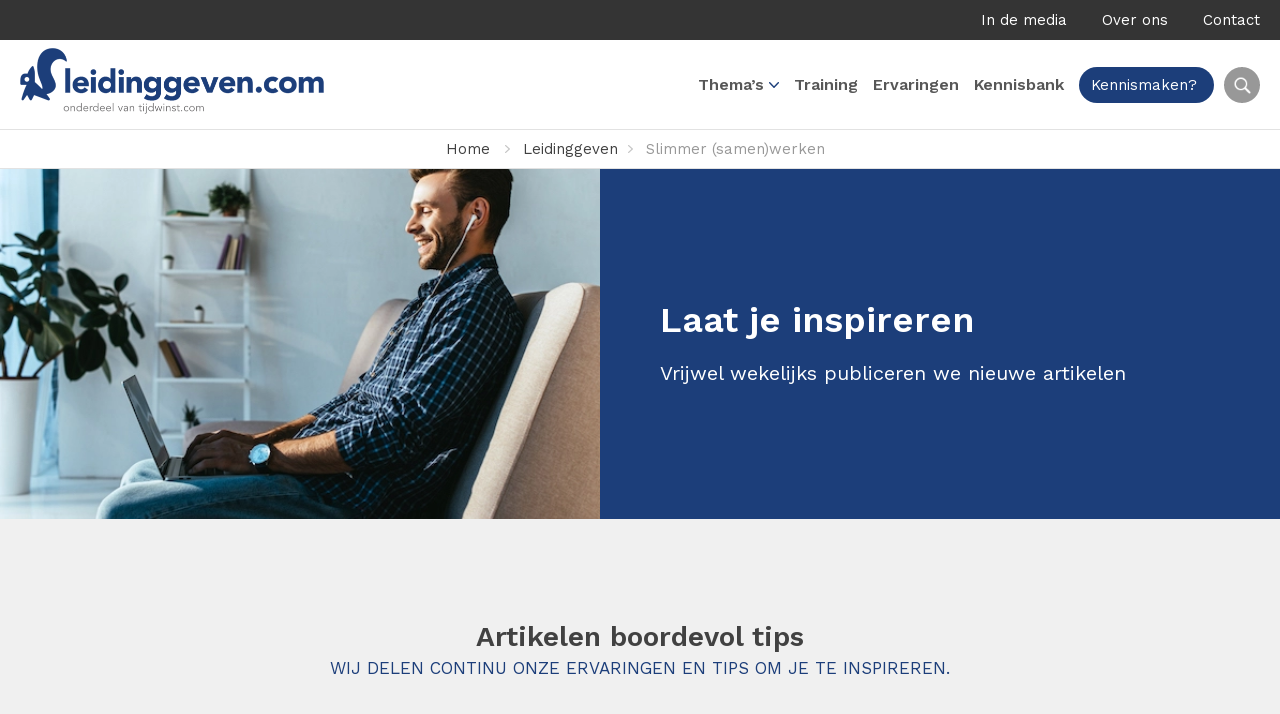

--- FILE ---
content_type: text/html; charset=UTF-8
request_url: https://leidinggeven.com/category/leidinggeven/slimmer-samenwerken/
body_size: 21986
content:
<!DOCTYPE HTML>
<html lang="nl-NL">
<head><meta charset="UTF-8" /><script>if(navigator.userAgent.match(/MSIE|Internet Explorer/i)||navigator.userAgent.match(/Trident\/7\..*?rv:11/i)){var href=document.location.href;if(!href.match(/[?&]nowprocket/)){if(href.indexOf("?")==-1){if(href.indexOf("#")==-1){document.location.href=href+"?nowprocket=1"}else{document.location.href=href.replace("#","?nowprocket=1#")}}else{if(href.indexOf("#")==-1){document.location.href=href+"&nowprocket=1"}else{document.location.href=href.replace("#","&nowprocket=1#")}}}}</script><script>(()=>{class RocketLazyLoadScripts{constructor(){this.v="2.0.4",this.userEvents=["keydown","keyup","mousedown","mouseup","mousemove","mouseover","mouseout","touchmove","touchstart","touchend","touchcancel","wheel","click","dblclick","input"],this.attributeEvents=["onblur","onclick","oncontextmenu","ondblclick","onfocus","onmousedown","onmouseenter","onmouseleave","onmousemove","onmouseout","onmouseover","onmouseup","onmousewheel","onscroll","onsubmit"]}async t(){this.i(),this.o(),/iP(ad|hone)/.test(navigator.userAgent)&&this.h(),this.u(),this.l(this),this.m(),this.k(this),this.p(this),this._(),await Promise.all([this.R(),this.L()]),this.lastBreath=Date.now(),this.S(this),this.P(),this.D(),this.O(),this.M(),await this.C(this.delayedScripts.normal),await this.C(this.delayedScripts.defer),await this.C(this.delayedScripts.async),await this.T(),await this.F(),await this.j(),await this.A(),window.dispatchEvent(new Event("rocket-allScriptsLoaded")),this.everythingLoaded=!0,this.lastTouchEnd&&await new Promise(t=>setTimeout(t,500-Date.now()+this.lastTouchEnd)),this.I(),this.H(),this.U(),this.W()}i(){this.CSPIssue=sessionStorage.getItem("rocketCSPIssue"),document.addEventListener("securitypolicyviolation",t=>{this.CSPIssue||"script-src-elem"!==t.violatedDirective||"data"!==t.blockedURI||(this.CSPIssue=!0,sessionStorage.setItem("rocketCSPIssue",!0))},{isRocket:!0})}o(){window.addEventListener("pageshow",t=>{this.persisted=t.persisted,this.realWindowLoadedFired=!0},{isRocket:!0}),window.addEventListener("pagehide",()=>{this.onFirstUserAction=null},{isRocket:!0})}h(){let t;function e(e){t=e}window.addEventListener("touchstart",e,{isRocket:!0}),window.addEventListener("touchend",function i(o){o.changedTouches[0]&&t.changedTouches[0]&&Math.abs(o.changedTouches[0].pageX-t.changedTouches[0].pageX)<10&&Math.abs(o.changedTouches[0].pageY-t.changedTouches[0].pageY)<10&&o.timeStamp-t.timeStamp<200&&(window.removeEventListener("touchstart",e,{isRocket:!0}),window.removeEventListener("touchend",i,{isRocket:!0}),"INPUT"===o.target.tagName&&"text"===o.target.type||(o.target.dispatchEvent(new TouchEvent("touchend",{target:o.target,bubbles:!0})),o.target.dispatchEvent(new MouseEvent("mouseover",{target:o.target,bubbles:!0})),o.target.dispatchEvent(new PointerEvent("click",{target:o.target,bubbles:!0,cancelable:!0,detail:1,clientX:o.changedTouches[0].clientX,clientY:o.changedTouches[0].clientY})),event.preventDefault()))},{isRocket:!0})}q(t){this.userActionTriggered||("mousemove"!==t.type||this.firstMousemoveIgnored?"keyup"===t.type||"mouseover"===t.type||"mouseout"===t.type||(this.userActionTriggered=!0,this.onFirstUserAction&&this.onFirstUserAction()):this.firstMousemoveIgnored=!0),"click"===t.type&&t.preventDefault(),t.stopPropagation(),t.stopImmediatePropagation(),"touchstart"===this.lastEvent&&"touchend"===t.type&&(this.lastTouchEnd=Date.now()),"click"===t.type&&(this.lastTouchEnd=0),this.lastEvent=t.type,t.composedPath&&t.composedPath()[0].getRootNode()instanceof ShadowRoot&&(t.rocketTarget=t.composedPath()[0]),this.savedUserEvents.push(t)}u(){this.savedUserEvents=[],this.userEventHandler=this.q.bind(this),this.userEvents.forEach(t=>window.addEventListener(t,this.userEventHandler,{passive:!1,isRocket:!0})),document.addEventListener("visibilitychange",this.userEventHandler,{isRocket:!0})}U(){this.userEvents.forEach(t=>window.removeEventListener(t,this.userEventHandler,{passive:!1,isRocket:!0})),document.removeEventListener("visibilitychange",this.userEventHandler,{isRocket:!0}),this.savedUserEvents.forEach(t=>{(t.rocketTarget||t.target).dispatchEvent(new window[t.constructor.name](t.type,t))})}m(){const t="return false",e=Array.from(this.attributeEvents,t=>"data-rocket-"+t),i="["+this.attributeEvents.join("],[")+"]",o="[data-rocket-"+this.attributeEvents.join("],[data-rocket-")+"]",s=(e,i,o)=>{o&&o!==t&&(e.setAttribute("data-rocket-"+i,o),e["rocket"+i]=new Function("event",o),e.setAttribute(i,t))};new MutationObserver(t=>{for(const n of t)"attributes"===n.type&&(n.attributeName.startsWith("data-rocket-")||this.everythingLoaded?n.attributeName.startsWith("data-rocket-")&&this.everythingLoaded&&this.N(n.target,n.attributeName.substring(12)):s(n.target,n.attributeName,n.target.getAttribute(n.attributeName))),"childList"===n.type&&n.addedNodes.forEach(t=>{if(t.nodeType===Node.ELEMENT_NODE)if(this.everythingLoaded)for(const i of[t,...t.querySelectorAll(o)])for(const t of i.getAttributeNames())e.includes(t)&&this.N(i,t.substring(12));else for(const e of[t,...t.querySelectorAll(i)])for(const t of e.getAttributeNames())this.attributeEvents.includes(t)&&s(e,t,e.getAttribute(t))})}).observe(document,{subtree:!0,childList:!0,attributeFilter:[...this.attributeEvents,...e]})}I(){this.attributeEvents.forEach(t=>{document.querySelectorAll("[data-rocket-"+t+"]").forEach(e=>{this.N(e,t)})})}N(t,e){const i=t.getAttribute("data-rocket-"+e);i&&(t.setAttribute(e,i),t.removeAttribute("data-rocket-"+e))}k(t){Object.defineProperty(HTMLElement.prototype,"onclick",{get(){return this.rocketonclick||null},set(e){this.rocketonclick=e,this.setAttribute(t.everythingLoaded?"onclick":"data-rocket-onclick","this.rocketonclick(event)")}})}S(t){function e(e,i){let o=e[i];e[i]=null,Object.defineProperty(e,i,{get:()=>o,set(s){t.everythingLoaded?o=s:e["rocket"+i]=o=s}})}e(document,"onreadystatechange"),e(window,"onload"),e(window,"onpageshow");try{Object.defineProperty(document,"readyState",{get:()=>t.rocketReadyState,set(e){t.rocketReadyState=e},configurable:!0}),document.readyState="loading"}catch(t){console.log("WPRocket DJE readyState conflict, bypassing")}}l(t){this.originalAddEventListener=EventTarget.prototype.addEventListener,this.originalRemoveEventListener=EventTarget.prototype.removeEventListener,this.savedEventListeners=[],EventTarget.prototype.addEventListener=function(e,i,o){o&&o.isRocket||!t.B(e,this)&&!t.userEvents.includes(e)||t.B(e,this)&&!t.userActionTriggered||e.startsWith("rocket-")||t.everythingLoaded?t.originalAddEventListener.call(this,e,i,o):(t.savedEventListeners.push({target:this,remove:!1,type:e,func:i,options:o}),"mouseenter"!==e&&"mouseleave"!==e||t.originalAddEventListener.call(this,e,t.savedUserEvents.push,o))},EventTarget.prototype.removeEventListener=function(e,i,o){o&&o.isRocket||!t.B(e,this)&&!t.userEvents.includes(e)||t.B(e,this)&&!t.userActionTriggered||e.startsWith("rocket-")||t.everythingLoaded?t.originalRemoveEventListener.call(this,e,i,o):t.savedEventListeners.push({target:this,remove:!0,type:e,func:i,options:o})}}J(t,e){this.savedEventListeners=this.savedEventListeners.filter(i=>{let o=i.type,s=i.target||window;return e!==o||t!==s||(this.B(o,s)&&(i.type="rocket-"+o),this.$(i),!1)})}H(){EventTarget.prototype.addEventListener=this.originalAddEventListener,EventTarget.prototype.removeEventListener=this.originalRemoveEventListener,this.savedEventListeners.forEach(t=>this.$(t))}$(t){t.remove?this.originalRemoveEventListener.call(t.target,t.type,t.func,t.options):this.originalAddEventListener.call(t.target,t.type,t.func,t.options)}p(t){let e;function i(e){return t.everythingLoaded?e:e.split(" ").map(t=>"load"===t||t.startsWith("load.")?"rocket-jquery-load":t).join(" ")}function o(o){function s(e){const s=o.fn[e];o.fn[e]=o.fn.init.prototype[e]=function(){return this[0]===window&&t.userActionTriggered&&("string"==typeof arguments[0]||arguments[0]instanceof String?arguments[0]=i(arguments[0]):"object"==typeof arguments[0]&&Object.keys(arguments[0]).forEach(t=>{const e=arguments[0][t];delete arguments[0][t],arguments[0][i(t)]=e})),s.apply(this,arguments),this}}if(o&&o.fn&&!t.allJQueries.includes(o)){const e={DOMContentLoaded:[],"rocket-DOMContentLoaded":[]};for(const t in e)document.addEventListener(t,()=>{e[t].forEach(t=>t())},{isRocket:!0});o.fn.ready=o.fn.init.prototype.ready=function(i){function s(){parseInt(o.fn.jquery)>2?setTimeout(()=>i.bind(document)(o)):i.bind(document)(o)}return"function"==typeof i&&(t.realDomReadyFired?!t.userActionTriggered||t.fauxDomReadyFired?s():e["rocket-DOMContentLoaded"].push(s):e.DOMContentLoaded.push(s)),o([])},s("on"),s("one"),s("off"),t.allJQueries.push(o)}e=o}t.allJQueries=[],o(window.jQuery),Object.defineProperty(window,"jQuery",{get:()=>e,set(t){o(t)}})}P(){const t=new Map;document.write=document.writeln=function(e){const i=document.currentScript,o=document.createRange(),s=i.parentElement;let n=t.get(i);void 0===n&&(n=i.nextSibling,t.set(i,n));const c=document.createDocumentFragment();o.setStart(c,0),c.appendChild(o.createContextualFragment(e)),s.insertBefore(c,n)}}async R(){return new Promise(t=>{this.userActionTriggered?t():this.onFirstUserAction=t})}async L(){return new Promise(t=>{document.addEventListener("DOMContentLoaded",()=>{this.realDomReadyFired=!0,t()},{isRocket:!0})})}async j(){return this.realWindowLoadedFired?Promise.resolve():new Promise(t=>{window.addEventListener("load",t,{isRocket:!0})})}M(){this.pendingScripts=[];this.scriptsMutationObserver=new MutationObserver(t=>{for(const e of t)e.addedNodes.forEach(t=>{"SCRIPT"!==t.tagName||t.noModule||t.isWPRocket||this.pendingScripts.push({script:t,promise:new Promise(e=>{const i=()=>{const i=this.pendingScripts.findIndex(e=>e.script===t);i>=0&&this.pendingScripts.splice(i,1),e()};t.addEventListener("load",i,{isRocket:!0}),t.addEventListener("error",i,{isRocket:!0}),setTimeout(i,1e3)})})})}),this.scriptsMutationObserver.observe(document,{childList:!0,subtree:!0})}async F(){await this.X(),this.pendingScripts.length?(await this.pendingScripts[0].promise,await this.F()):this.scriptsMutationObserver.disconnect()}D(){this.delayedScripts={normal:[],async:[],defer:[]},document.querySelectorAll("script[type$=rocketlazyloadscript]").forEach(t=>{t.hasAttribute("data-rocket-src")?t.hasAttribute("async")&&!1!==t.async?this.delayedScripts.async.push(t):t.hasAttribute("defer")&&!1!==t.defer||"module"===t.getAttribute("data-rocket-type")?this.delayedScripts.defer.push(t):this.delayedScripts.normal.push(t):this.delayedScripts.normal.push(t)})}async _(){await this.L();let t=[];document.querySelectorAll("script[type$=rocketlazyloadscript][data-rocket-src]").forEach(e=>{let i=e.getAttribute("data-rocket-src");if(i&&!i.startsWith("data:")){i.startsWith("//")&&(i=location.protocol+i);try{const o=new URL(i).origin;o!==location.origin&&t.push({src:o,crossOrigin:e.crossOrigin||"module"===e.getAttribute("data-rocket-type")})}catch(t){}}}),t=[...new Map(t.map(t=>[JSON.stringify(t),t])).values()],this.Y(t,"preconnect")}async G(t){if(await this.K(),!0!==t.noModule||!("noModule"in HTMLScriptElement.prototype))return new Promise(e=>{let i;function o(){(i||t).setAttribute("data-rocket-status","executed"),e()}try{if(navigator.userAgent.includes("Firefox/")||""===navigator.vendor||this.CSPIssue)i=document.createElement("script"),[...t.attributes].forEach(t=>{let e=t.nodeName;"type"!==e&&("data-rocket-type"===e&&(e="type"),"data-rocket-src"===e&&(e="src"),i.setAttribute(e,t.nodeValue))}),t.text&&(i.text=t.text),t.nonce&&(i.nonce=t.nonce),i.hasAttribute("src")?(i.addEventListener("load",o,{isRocket:!0}),i.addEventListener("error",()=>{i.setAttribute("data-rocket-status","failed-network"),e()},{isRocket:!0}),setTimeout(()=>{i.isConnected||e()},1)):(i.text=t.text,o()),i.isWPRocket=!0,t.parentNode.replaceChild(i,t);else{const i=t.getAttribute("data-rocket-type"),s=t.getAttribute("data-rocket-src");i?(t.type=i,t.removeAttribute("data-rocket-type")):t.removeAttribute("type"),t.addEventListener("load",o,{isRocket:!0}),t.addEventListener("error",i=>{this.CSPIssue&&i.target.src.startsWith("data:")?(console.log("WPRocket: CSP fallback activated"),t.removeAttribute("src"),this.G(t).then(e)):(t.setAttribute("data-rocket-status","failed-network"),e())},{isRocket:!0}),s?(t.fetchPriority="high",t.removeAttribute("data-rocket-src"),t.src=s):t.src="data:text/javascript;base64,"+window.btoa(unescape(encodeURIComponent(t.text)))}}catch(i){t.setAttribute("data-rocket-status","failed-transform"),e()}});t.setAttribute("data-rocket-status","skipped")}async C(t){const e=t.shift();return e?(e.isConnected&&await this.G(e),this.C(t)):Promise.resolve()}O(){this.Y([...this.delayedScripts.normal,...this.delayedScripts.defer,...this.delayedScripts.async],"preload")}Y(t,e){this.trash=this.trash||[];let i=!0;var o=document.createDocumentFragment();t.forEach(t=>{const s=t.getAttribute&&t.getAttribute("data-rocket-src")||t.src;if(s&&!s.startsWith("data:")){const n=document.createElement("link");n.href=s,n.rel=e,"preconnect"!==e&&(n.as="script",n.fetchPriority=i?"high":"low"),t.getAttribute&&"module"===t.getAttribute("data-rocket-type")&&(n.crossOrigin=!0),t.crossOrigin&&(n.crossOrigin=t.crossOrigin),t.integrity&&(n.integrity=t.integrity),t.nonce&&(n.nonce=t.nonce),o.appendChild(n),this.trash.push(n),i=!1}}),document.head.appendChild(o)}W(){this.trash.forEach(t=>t.remove())}async T(){try{document.readyState="interactive"}catch(t){}this.fauxDomReadyFired=!0;try{await this.K(),this.J(document,"readystatechange"),document.dispatchEvent(new Event("rocket-readystatechange")),await this.K(),document.rocketonreadystatechange&&document.rocketonreadystatechange(),await this.K(),this.J(document,"DOMContentLoaded"),document.dispatchEvent(new Event("rocket-DOMContentLoaded")),await this.K(),this.J(window,"DOMContentLoaded"),window.dispatchEvent(new Event("rocket-DOMContentLoaded"))}catch(t){console.error(t)}}async A(){try{document.readyState="complete"}catch(t){}try{await this.K(),this.J(document,"readystatechange"),document.dispatchEvent(new Event("rocket-readystatechange")),await this.K(),document.rocketonreadystatechange&&document.rocketonreadystatechange(),await this.K(),this.J(window,"load"),window.dispatchEvent(new Event("rocket-load")),await this.K(),window.rocketonload&&window.rocketonload(),await this.K(),this.allJQueries.forEach(t=>t(window).trigger("rocket-jquery-load")),await this.K(),this.J(window,"pageshow");const t=new Event("rocket-pageshow");t.persisted=this.persisted,window.dispatchEvent(t),await this.K(),window.rocketonpageshow&&window.rocketonpageshow({persisted:this.persisted})}catch(t){console.error(t)}}async K(){Date.now()-this.lastBreath>45&&(await this.X(),this.lastBreath=Date.now())}async X(){return document.hidden?new Promise(t=>setTimeout(t)):new Promise(t=>requestAnimationFrame(t))}B(t,e){return e===document&&"readystatechange"===t||(e===document&&"DOMContentLoaded"===t||(e===window&&"DOMContentLoaded"===t||(e===window&&"load"===t||e===window&&"pageshow"===t)))}static run(){(new RocketLazyLoadScripts).t()}}RocketLazyLoadScripts.run()})();</script>
	
	<title>Slimmer (samen)werken Archieven | Leidinggeven</title>
<link data-rocket-preload as="style" href="https://fonts.googleapis.com/css2?family=Work+Sans:ital,wght@0,300;0,400;0,500;0,600;0,700;1,300;1,400;1,500;1,600;1,700&#038;display=swap" rel="preload">
<link href="https://fonts.googleapis.com/css2?family=Work+Sans:ital,wght@0,300;0,400;0,500;0,600;0,700;1,300;1,400;1,500;1,600;1,700&#038;display=swap" media="print" onload="this.media=&#039;all&#039;" rel="stylesheet">
<noscript data-wpr-hosted-gf-parameters=""><link rel="stylesheet" href="https://fonts.googleapis.com/css2?family=Work+Sans:ital,wght@0,300;0,400;0,500;0,600;0,700;1,300;1,400;1,500;1,600;1,700&#038;display=swap"></noscript>
	<meta name="viewport" content="width=device-width,initial-scale=1.0,maximum-scale=1.0,user-scalable=no" />

	<link data-minify="1" rel="stylesheet" href="https://leidinggeven.com/wp-content/cache/min/1/wp-content/themes/leidinggeven/css/chota.css?ver=1763653162" />
	<link data-minify="1" rel="stylesheet" href="https://leidinggeven.com/wp-content/cache/min/1/wp-content/themes/leidinggeven/css/gridder.css?ver=1763653162" />
	<link data-minify="1" rel="stylesheet" href="https://leidinggeven.com/wp-content/cache/min/1/wp-content/themes/leidinggeven/style.css?ver=1763653162" />
	<link data-minify="1" rel="stylesheet" href="https://leidinggeven.com/wp-content/cache/min/1/flickity@2/dist/flickity.min.css?ver=1763653163" />
	<link data-minify="1" rel="stylesheet" href="https://leidinggeven.com/wp-content/cache/min/1/npm/@fancyapps/ui@5.0/dist/fancybox/fancybox.css?ver=1763653163" />
	<link rel="preconnect" href="https://fonts.googleapis.com">
	<link rel="preconnect" href="https://fonts.gstatic.com" crossorigin>
	
	<script type="rocketlazyloadscript" id="mcjs">!function(c,h,i,m,p){m=c.createElement(h),p=c.getElementsByTagName(h)[0],m.async=1,m.src=i,p.parentNode.insertBefore(m,p)}(document,"script","https://chimpstatic.com/mcjs-connected/js/users/0d56cab0d5a48183faff0e9a0/edf4d6a533d5c3dbbcb87885b.js");</script>

	<link rel="canonical" href="https://leidinggeven.com/category/leidinggeven/slimmer-samenwerken/" />

	<script data-minify="1" src="https://leidinggeven.com/wp-content/cache/min/1/jquery-3.5.1.min.js?ver=1763653163" data-rocket-defer defer></script>
	<script type="rocketlazyloadscript" data-rocket-src="https://kit.fontawesome.com/348eb382f9.js" crossorigin="anonymous" data-rocket-defer defer></script>
	<script data-minify="1" src="https://leidinggeven.com/wp-content/cache/min/1/flickity@2/dist/flickity.pkgd.min.js?ver=1763653163" data-rocket-defer defer></script>
	<script data-minify="1" src="https://leidinggeven.com/wp-content/cache/min/1/npm/@fancyapps/ui@5.0/dist/fancybox/fancybox.umd.js?ver=1763653163" data-rocket-defer defer></script>
	<script src="https://leidinggeven.com/wp-content/themes/leidinggeven/js/jquery.gridder.min.js" data-rocket-defer defer></script>
	<script data-minify="1" src="https://leidinggeven.com/wp-content/cache/min/1/wp-content/themes/leidinggeven/js/website.js?ver=1763653163" data-rocket-defer defer></script>

	<!-- Google Tag Manager -->
	<script type="rocketlazyloadscript">(function(w,d,s,l,i){w[l]=w[l]||[];w[l].push({'gtm.start':
	new Date().getTime(),event:'gtm.js'});var f=d.getElementsByTagName(s)[0],
	j=d.createElement(s),dl=l!='dataLayer'?'&l='+l:'';j.async=true;j.src=
	'https://www.googletagmanager.com/gtm.js?id='+i+dl;f.parentNode.insertBefore(j,f);
	})(window,document,'script','dataLayer','GTM-KDWTVRJ');</script>
	<!-- End Google Tag Manager -->

	<meta name='robots' content='index, follow, max-image-preview:large, max-snippet:-1, max-video-preview:-1' />

	<!-- This site is optimized with the Yoast SEO plugin v26.7 - https://yoast.com/wordpress/plugins/seo/ -->
	<meta property="og:locale" content="nl_NL" />
	<meta property="og:type" content="article" />
	<meta property="og:title" content="Slimmer (samen)werken Archieven | Leidinggeven" />
	<meta property="og:url" content="https://leidinggeven.com/category/leidinggeven/slimmer-samenwerken/" />
	<meta property="og:site_name" content="Leidinggeven" />
	<meta name="twitter:card" content="summary_large_image" />
	<script type="application/ld+json" class="yoast-schema-graph">{"@context":"https://schema.org","@graph":[{"@type":"CollectionPage","@id":"https://leidinggeven.com/category/leidinggeven/slimmer-samenwerken/","url":"https://leidinggeven.com/category/leidinggeven/slimmer-samenwerken/","name":"Slimmer (samen)werken Archieven | Leidinggeven","isPartOf":{"@id":"https://leidinggeven.com/#website"},"primaryImageOfPage":{"@id":"https://leidinggeven.com/category/leidinggeven/slimmer-samenwerken/#primaryimage"},"image":{"@id":"https://leidinggeven.com/category/leidinggeven/slimmer-samenwerken/#primaryimage"},"thumbnailUrl":"https://leidinggeven.com/wp-content/uploads/2023/09/situationeel-leiderschap-1.jpg","breadcrumb":{"@id":"https://leidinggeven.com/category/leidinggeven/slimmer-samenwerken/#breadcrumb"},"inLanguage":"nl-NL"},{"@type":"ImageObject","inLanguage":"nl-NL","@id":"https://leidinggeven.com/category/leidinggeven/slimmer-samenwerken/#primaryimage","url":"https://leidinggeven.com/wp-content/uploads/2023/09/situationeel-leiderschap-1.jpg","contentUrl":"https://leidinggeven.com/wp-content/uploads/2023/09/situationeel-leiderschap-1.jpg","width":1500,"height":430,"caption":"situationeel leiderschap"},{"@type":"BreadcrumbList","@id":"https://leidinggeven.com/category/leidinggeven/slimmer-samenwerken/#breadcrumb","itemListElement":[{"@type":"ListItem","position":1,"name":"Home","item":"https://leidinggeven.com/"},{"@type":"ListItem","position":2,"name":"Leidinggeven","item":"https://leidinggeven.com/category/leidinggeven/"},{"@type":"ListItem","position":3,"name":"Slimmer (samen)werken"}]},{"@type":"WebSite","@id":"https://leidinggeven.com/#website","url":"https://leidinggeven.com/","name":"Leidinggeven","description":"Praktische trainingen van één dag gegeven door échte experts","potentialAction":[{"@type":"SearchAction","target":{"@type":"EntryPoint","urlTemplate":"https://leidinggeven.com/?s={search_term_string}"},"query-input":{"@type":"PropertyValueSpecification","valueRequired":true,"valueName":"search_term_string"}}],"inLanguage":"nl-NL"}]}</script>
	<!-- / Yoast SEO plugin. -->


<style id='wp-img-auto-sizes-contain-inline-css' type='text/css'>
img:is([sizes=auto i],[sizes^="auto," i]){contain-intrinsic-size:3000px 1500px}
/*# sourceURL=wp-img-auto-sizes-contain-inline-css */
</style>
<style id='wp-block-library-inline-css' type='text/css'>
:root{--wp-block-synced-color:#7a00df;--wp-block-synced-color--rgb:122,0,223;--wp-bound-block-color:var(--wp-block-synced-color);--wp-editor-canvas-background:#ddd;--wp-admin-theme-color:#007cba;--wp-admin-theme-color--rgb:0,124,186;--wp-admin-theme-color-darker-10:#006ba1;--wp-admin-theme-color-darker-10--rgb:0,107,160.5;--wp-admin-theme-color-darker-20:#005a87;--wp-admin-theme-color-darker-20--rgb:0,90,135;--wp-admin-border-width-focus:2px}@media (min-resolution:192dpi){:root{--wp-admin-border-width-focus:1.5px}}.wp-element-button{cursor:pointer}:root .has-very-light-gray-background-color{background-color:#eee}:root .has-very-dark-gray-background-color{background-color:#313131}:root .has-very-light-gray-color{color:#eee}:root .has-very-dark-gray-color{color:#313131}:root .has-vivid-green-cyan-to-vivid-cyan-blue-gradient-background{background:linear-gradient(135deg,#00d084,#0693e3)}:root .has-purple-crush-gradient-background{background:linear-gradient(135deg,#34e2e4,#4721fb 50%,#ab1dfe)}:root .has-hazy-dawn-gradient-background{background:linear-gradient(135deg,#faaca8,#dad0ec)}:root .has-subdued-olive-gradient-background{background:linear-gradient(135deg,#fafae1,#67a671)}:root .has-atomic-cream-gradient-background{background:linear-gradient(135deg,#fdd79a,#004a59)}:root .has-nightshade-gradient-background{background:linear-gradient(135deg,#330968,#31cdcf)}:root .has-midnight-gradient-background{background:linear-gradient(135deg,#020381,#2874fc)}:root{--wp--preset--font-size--normal:16px;--wp--preset--font-size--huge:42px}.has-regular-font-size{font-size:1em}.has-larger-font-size{font-size:2.625em}.has-normal-font-size{font-size:var(--wp--preset--font-size--normal)}.has-huge-font-size{font-size:var(--wp--preset--font-size--huge)}.has-text-align-center{text-align:center}.has-text-align-left{text-align:left}.has-text-align-right{text-align:right}.has-fit-text{white-space:nowrap!important}#end-resizable-editor-section{display:none}.aligncenter{clear:both}.items-justified-left{justify-content:flex-start}.items-justified-center{justify-content:center}.items-justified-right{justify-content:flex-end}.items-justified-space-between{justify-content:space-between}.screen-reader-text{border:0;clip-path:inset(50%);height:1px;margin:-1px;overflow:hidden;padding:0;position:absolute;width:1px;word-wrap:normal!important}.screen-reader-text:focus{background-color:#ddd;clip-path:none;color:#444;display:block;font-size:1em;height:auto;left:5px;line-height:normal;padding:15px 23px 14px;text-decoration:none;top:5px;width:auto;z-index:100000}html :where(.has-border-color){border-style:solid}html :where([style*=border-top-color]){border-top-style:solid}html :where([style*=border-right-color]){border-right-style:solid}html :where([style*=border-bottom-color]){border-bottom-style:solid}html :where([style*=border-left-color]){border-left-style:solid}html :where([style*=border-width]){border-style:solid}html :where([style*=border-top-width]){border-top-style:solid}html :where([style*=border-right-width]){border-right-style:solid}html :where([style*=border-bottom-width]){border-bottom-style:solid}html :where([style*=border-left-width]){border-left-style:solid}html :where(img[class*=wp-image-]){height:auto;max-width:100%}:where(figure){margin:0 0 1em}html :where(.is-position-sticky){--wp-admin--admin-bar--position-offset:var(--wp-admin--admin-bar--height,0px)}@media screen and (max-width:600px){html :where(.is-position-sticky){--wp-admin--admin-bar--position-offset:0px}}

/*# sourceURL=wp-block-library-inline-css */
</style><style id='global-styles-inline-css' type='text/css'>
:root{--wp--preset--aspect-ratio--square: 1;--wp--preset--aspect-ratio--4-3: 4/3;--wp--preset--aspect-ratio--3-4: 3/4;--wp--preset--aspect-ratio--3-2: 3/2;--wp--preset--aspect-ratio--2-3: 2/3;--wp--preset--aspect-ratio--16-9: 16/9;--wp--preset--aspect-ratio--9-16: 9/16;--wp--preset--color--black: #000000;--wp--preset--color--cyan-bluish-gray: #abb8c3;--wp--preset--color--white: #ffffff;--wp--preset--color--pale-pink: #f78da7;--wp--preset--color--vivid-red: #cf2e2e;--wp--preset--color--luminous-vivid-orange: #ff6900;--wp--preset--color--luminous-vivid-amber: #fcb900;--wp--preset--color--light-green-cyan: #7bdcb5;--wp--preset--color--vivid-green-cyan: #00d084;--wp--preset--color--pale-cyan-blue: #8ed1fc;--wp--preset--color--vivid-cyan-blue: #0693e3;--wp--preset--color--vivid-purple: #9b51e0;--wp--preset--gradient--vivid-cyan-blue-to-vivid-purple: linear-gradient(135deg,rgb(6,147,227) 0%,rgb(155,81,224) 100%);--wp--preset--gradient--light-green-cyan-to-vivid-green-cyan: linear-gradient(135deg,rgb(122,220,180) 0%,rgb(0,208,130) 100%);--wp--preset--gradient--luminous-vivid-amber-to-luminous-vivid-orange: linear-gradient(135deg,rgb(252,185,0) 0%,rgb(255,105,0) 100%);--wp--preset--gradient--luminous-vivid-orange-to-vivid-red: linear-gradient(135deg,rgb(255,105,0) 0%,rgb(207,46,46) 100%);--wp--preset--gradient--very-light-gray-to-cyan-bluish-gray: linear-gradient(135deg,rgb(238,238,238) 0%,rgb(169,184,195) 100%);--wp--preset--gradient--cool-to-warm-spectrum: linear-gradient(135deg,rgb(74,234,220) 0%,rgb(151,120,209) 20%,rgb(207,42,186) 40%,rgb(238,44,130) 60%,rgb(251,105,98) 80%,rgb(254,248,76) 100%);--wp--preset--gradient--blush-light-purple: linear-gradient(135deg,rgb(255,206,236) 0%,rgb(152,150,240) 100%);--wp--preset--gradient--blush-bordeaux: linear-gradient(135deg,rgb(254,205,165) 0%,rgb(254,45,45) 50%,rgb(107,0,62) 100%);--wp--preset--gradient--luminous-dusk: linear-gradient(135deg,rgb(255,203,112) 0%,rgb(199,81,192) 50%,rgb(65,88,208) 100%);--wp--preset--gradient--pale-ocean: linear-gradient(135deg,rgb(255,245,203) 0%,rgb(182,227,212) 50%,rgb(51,167,181) 100%);--wp--preset--gradient--electric-grass: linear-gradient(135deg,rgb(202,248,128) 0%,rgb(113,206,126) 100%);--wp--preset--gradient--midnight: linear-gradient(135deg,rgb(2,3,129) 0%,rgb(40,116,252) 100%);--wp--preset--font-size--small: 13px;--wp--preset--font-size--medium: 20px;--wp--preset--font-size--large: 36px;--wp--preset--font-size--x-large: 42px;--wp--preset--spacing--20: 0.44rem;--wp--preset--spacing--30: 0.67rem;--wp--preset--spacing--40: 1rem;--wp--preset--spacing--50: 1.5rem;--wp--preset--spacing--60: 2.25rem;--wp--preset--spacing--70: 3.38rem;--wp--preset--spacing--80: 5.06rem;--wp--preset--shadow--natural: 6px 6px 9px rgba(0, 0, 0, 0.2);--wp--preset--shadow--deep: 12px 12px 50px rgba(0, 0, 0, 0.4);--wp--preset--shadow--sharp: 6px 6px 0px rgba(0, 0, 0, 0.2);--wp--preset--shadow--outlined: 6px 6px 0px -3px rgb(255, 255, 255), 6px 6px rgb(0, 0, 0);--wp--preset--shadow--crisp: 6px 6px 0px rgb(0, 0, 0);}:where(.is-layout-flex){gap: 0.5em;}:where(.is-layout-grid){gap: 0.5em;}body .is-layout-flex{display: flex;}.is-layout-flex{flex-wrap: wrap;align-items: center;}.is-layout-flex > :is(*, div){margin: 0;}body .is-layout-grid{display: grid;}.is-layout-grid > :is(*, div){margin: 0;}:where(.wp-block-columns.is-layout-flex){gap: 2em;}:where(.wp-block-columns.is-layout-grid){gap: 2em;}:where(.wp-block-post-template.is-layout-flex){gap: 1.25em;}:where(.wp-block-post-template.is-layout-grid){gap: 1.25em;}.has-black-color{color: var(--wp--preset--color--black) !important;}.has-cyan-bluish-gray-color{color: var(--wp--preset--color--cyan-bluish-gray) !important;}.has-white-color{color: var(--wp--preset--color--white) !important;}.has-pale-pink-color{color: var(--wp--preset--color--pale-pink) !important;}.has-vivid-red-color{color: var(--wp--preset--color--vivid-red) !important;}.has-luminous-vivid-orange-color{color: var(--wp--preset--color--luminous-vivid-orange) !important;}.has-luminous-vivid-amber-color{color: var(--wp--preset--color--luminous-vivid-amber) !important;}.has-light-green-cyan-color{color: var(--wp--preset--color--light-green-cyan) !important;}.has-vivid-green-cyan-color{color: var(--wp--preset--color--vivid-green-cyan) !important;}.has-pale-cyan-blue-color{color: var(--wp--preset--color--pale-cyan-blue) !important;}.has-vivid-cyan-blue-color{color: var(--wp--preset--color--vivid-cyan-blue) !important;}.has-vivid-purple-color{color: var(--wp--preset--color--vivid-purple) !important;}.has-black-background-color{background-color: var(--wp--preset--color--black) !important;}.has-cyan-bluish-gray-background-color{background-color: var(--wp--preset--color--cyan-bluish-gray) !important;}.has-white-background-color{background-color: var(--wp--preset--color--white) !important;}.has-pale-pink-background-color{background-color: var(--wp--preset--color--pale-pink) !important;}.has-vivid-red-background-color{background-color: var(--wp--preset--color--vivid-red) !important;}.has-luminous-vivid-orange-background-color{background-color: var(--wp--preset--color--luminous-vivid-orange) !important;}.has-luminous-vivid-amber-background-color{background-color: var(--wp--preset--color--luminous-vivid-amber) !important;}.has-light-green-cyan-background-color{background-color: var(--wp--preset--color--light-green-cyan) !important;}.has-vivid-green-cyan-background-color{background-color: var(--wp--preset--color--vivid-green-cyan) !important;}.has-pale-cyan-blue-background-color{background-color: var(--wp--preset--color--pale-cyan-blue) !important;}.has-vivid-cyan-blue-background-color{background-color: var(--wp--preset--color--vivid-cyan-blue) !important;}.has-vivid-purple-background-color{background-color: var(--wp--preset--color--vivid-purple) !important;}.has-black-border-color{border-color: var(--wp--preset--color--black) !important;}.has-cyan-bluish-gray-border-color{border-color: var(--wp--preset--color--cyan-bluish-gray) !important;}.has-white-border-color{border-color: var(--wp--preset--color--white) !important;}.has-pale-pink-border-color{border-color: var(--wp--preset--color--pale-pink) !important;}.has-vivid-red-border-color{border-color: var(--wp--preset--color--vivid-red) !important;}.has-luminous-vivid-orange-border-color{border-color: var(--wp--preset--color--luminous-vivid-orange) !important;}.has-luminous-vivid-amber-border-color{border-color: var(--wp--preset--color--luminous-vivid-amber) !important;}.has-light-green-cyan-border-color{border-color: var(--wp--preset--color--light-green-cyan) !important;}.has-vivid-green-cyan-border-color{border-color: var(--wp--preset--color--vivid-green-cyan) !important;}.has-pale-cyan-blue-border-color{border-color: var(--wp--preset--color--pale-cyan-blue) !important;}.has-vivid-cyan-blue-border-color{border-color: var(--wp--preset--color--vivid-cyan-blue) !important;}.has-vivid-purple-border-color{border-color: var(--wp--preset--color--vivid-purple) !important;}.has-vivid-cyan-blue-to-vivid-purple-gradient-background{background: var(--wp--preset--gradient--vivid-cyan-blue-to-vivid-purple) !important;}.has-light-green-cyan-to-vivid-green-cyan-gradient-background{background: var(--wp--preset--gradient--light-green-cyan-to-vivid-green-cyan) !important;}.has-luminous-vivid-amber-to-luminous-vivid-orange-gradient-background{background: var(--wp--preset--gradient--luminous-vivid-amber-to-luminous-vivid-orange) !important;}.has-luminous-vivid-orange-to-vivid-red-gradient-background{background: var(--wp--preset--gradient--luminous-vivid-orange-to-vivid-red) !important;}.has-very-light-gray-to-cyan-bluish-gray-gradient-background{background: var(--wp--preset--gradient--very-light-gray-to-cyan-bluish-gray) !important;}.has-cool-to-warm-spectrum-gradient-background{background: var(--wp--preset--gradient--cool-to-warm-spectrum) !important;}.has-blush-light-purple-gradient-background{background: var(--wp--preset--gradient--blush-light-purple) !important;}.has-blush-bordeaux-gradient-background{background: var(--wp--preset--gradient--blush-bordeaux) !important;}.has-luminous-dusk-gradient-background{background: var(--wp--preset--gradient--luminous-dusk) !important;}.has-pale-ocean-gradient-background{background: var(--wp--preset--gradient--pale-ocean) !important;}.has-electric-grass-gradient-background{background: var(--wp--preset--gradient--electric-grass) !important;}.has-midnight-gradient-background{background: var(--wp--preset--gradient--midnight) !important;}.has-small-font-size{font-size: var(--wp--preset--font-size--small) !important;}.has-medium-font-size{font-size: var(--wp--preset--font-size--medium) !important;}.has-large-font-size{font-size: var(--wp--preset--font-size--large) !important;}.has-x-large-font-size{font-size: var(--wp--preset--font-size--x-large) !important;}
/*# sourceURL=global-styles-inline-css */
</style>

<style id='classic-theme-styles-inline-css' type='text/css'>
/*! This file is auto-generated */
.wp-block-button__link{color:#fff;background-color:#32373c;border-radius:9999px;box-shadow:none;text-decoration:none;padding:calc(.667em + 2px) calc(1.333em + 2px);font-size:1.125em}.wp-block-file__button{background:#32373c;color:#fff;text-decoration:none}
/*# sourceURL=/wp-includes/css/classic-themes.min.css */
</style>
<script type="rocketlazyloadscript" data-rocket-type="text/javascript">
(function(url){
	if(/(?:Chrome\/26\.0\.1410\.63 Safari\/537\.31|WordfenceTestMonBot)/.test(navigator.userAgent)){ return; }
	var addEvent = function(evt, handler) {
		if (window.addEventListener) {
			document.addEventListener(evt, handler, false);
		} else if (window.attachEvent) {
			document.attachEvent('on' + evt, handler);
		}
	};
	var removeEvent = function(evt, handler) {
		if (window.removeEventListener) {
			document.removeEventListener(evt, handler, false);
		} else if (window.detachEvent) {
			document.detachEvent('on' + evt, handler);
		}
	};
	var evts = 'contextmenu dblclick drag dragend dragenter dragleave dragover dragstart drop keydown keypress keyup mousedown mousemove mouseout mouseover mouseup mousewheel scroll'.split(' ');
	var logHuman = function() {
		if (window.wfLogHumanRan) { return; }
		window.wfLogHumanRan = true;
		var wfscr = document.createElement('script');
		wfscr.type = 'text/javascript';
		wfscr.async = true;
		wfscr.src = url + '&r=' + Math.random();
		(document.getElementsByTagName('head')[0]||document.getElementsByTagName('body')[0]).appendChild(wfscr);
		for (var i = 0; i < evts.length; i++) {
			removeEvent(evts[i], logHuman);
		}
	};
	for (var i = 0; i < evts.length; i++) {
		addEvent(evts[i], logHuman);
	}
})('//leidinggeven.com/?wordfence_lh=1&hid=3966D917D46BA5F8835DC24B48E5733C');
</script><noscript><style id="rocket-lazyload-nojs-css">.rll-youtube-player, [data-lazy-src]{display:none !important;}</style></noscript><meta name="generator" content="WP Rocket 3.20.3" data-wpr-features="wpr_delay_js wpr_defer_js wpr_minify_js wpr_lazyload_images wpr_image_dimensions wpr_minify_css wpr_preload_links wpr_desktop" /></head>

<body>
	<!-- Google Tag Manager (noscript) -->
	<noscript><iframe src="https://www.googletagmanager.com/ns.html?id=GTM-KDWTVRJ"
	height="0" width="0" style="display:none;visibility:hidden"></iframe></noscript>
	<!-- End Google Tag Manager (noscript) -->

	<div data-rocket-location-hash="0ac592f59315eb4a6af7df98b019f24e" id="spacer"></div>

	<div data-rocket-location-hash="a2163f7491e4c51ca1ffd8016c668593" id="top" class="fluid">
		<div data-rocket-location-hash="40f22408a88335a0945fffe944caafc3" class="container">
			<div data-rocket-location-hash="c20e96600dde7bc3683f117f6ee14dd7" class="row text-right">
				<div class="col">
					<ul>
						<li id="menu-item-1744" class="menu-item menu-item-type-custom menu-item-object-custom menu-item-1744"><a href="/in-de-media/">In de media</a></li>
<li id="menu-item-121" class="menu-item menu-item-type-post_type menu-item-object-page menu-item-121"><a href="https://leidinggeven.com/over-ons/">Over ons</a></li>
<li id="menu-item-117" class="menu-item menu-item-type-post_type menu-item-object-page menu-item-117"><a href="https://leidinggeven.com/contact/">Contact</a></li>
					</ul>
				</div>
			</div>
		</div>
	</div>

	<div data-rocket-location-hash="e04f58644eedddb7f0667b89c646f46b" id="header" class="fluid">
		<div data-rocket-location-hash="c2b2a1461d8b94e639cd80a05325878c" class="container">
			<div data-rocket-location-hash="bdbd5dde0cef9bd4e68f2597c9c5e63f" class="row">
				<div class="col col-6 col-4-md">
											<a href="https://leidinggeven.com" id="logo"><img src="data:image/svg+xml,%3Csvg%20xmlns='http://www.w3.org/2000/svg'%20viewBox='0%200%20304%2066'%3E%3C/svg%3E" alt="Leidinggeven" width="304" height="66" data-lazy-src="https://leidinggeven.com/wp-content/themes/leidinggeven/img/logo-child.png" /><noscript><img src="https://leidinggeven.com/wp-content/themes/leidinggeven/img/logo-child.png" alt="Leidinggeven" width="304" height="66" /></noscript></a>
									</div>
				<div class="col col-6 col-8-md">
					<a class="header-toggle-search" href="#"></a>
					<div id="nav">
						<ul>
							<li id="menu-item-2020" class="has-themes menu-item menu-item-type-custom menu-item-object-custom menu-item-has-children menu-item-2020"><a href="#">Thema&#8217;s</a>
<div class="wrap"><ul class="sub-menu menu-depth-1">
	<li id="menu-item-2021" class="menu-item menu-item-type-custom menu-item-object-custom menu-item-2021"><a target="_blank" href="https://timemanagement.net/">Time management</a></li>
	<li id="menu-item-2030" class="menu-item menu-item-type-custom menu-item-object-custom menu-item-2030"><a target="_blank" href="https://snellezen.com/">Snellezen</a></li>
	<li id="menu-item-2031" class="menu-item menu-item-type-custom menu-item-object-custom menu-item-2031"><a target="_blank" href="https://feedbackgeven.nl/">Feedback geven</a></li>
	<li id="menu-item-2032" class="menu-item menu-item-type-custom menu-item-object-custom menu-item-2032"><a target="_blank" href="https://gesprekstechnieken.com/">Gesprekstechnieken</a></li>
	<li id="menu-item-2033" class="menu-item menu-item-type-custom menu-item-object-custom menu-item-2033"><a target="_blank" href="https://persoonlijkeeffectiviteit.nl/">Persoonlijke effectiviteit</a></li>
	<li id="menu-item-2034" class="menu-item menu-item-type-custom menu-item-object-custom menu-item-2034"><a target="_blank" href="https://thuiswerken.com/">Thuiswerken</a></li>
	<li id="menu-item-2036" class="menu-item menu-item-type-custom menu-item-object-custom menu-item-2036"><a target="_blank" href="https://assertief.nl/">Assertiviteit</a></li>
</ul>
</li>
<li id="menu-item-26963" class="menu-item menu-item-type-post_type menu-item-object-page menu-item-26963"><a href="https://leidinggeven.com/training-leidinggeven/">Training</a></li>
<li id="menu-item-25264" class="menu-item menu-item-type-post_type menu-item-object-page menu-item-25264"><a href="https://leidinggeven.com/ervaringen/">Ervaringen</a></li>
<li id="menu-item-2015" class="menu-item menu-item-type-post_type menu-item-object-page current_page_parent menu-item-2015"><a href="https://leidinggeven.com/tips/">Kennisbank</a></li>
<li id="menu-item-29711" class="hide-lg menu-item menu-item-type-custom menu-item-object-custom menu-item-29711"><a href="tel:0850651019"><i class="fa-solid fa-circle-phone"></i> 085-0651019</a></li>
<li id="menu-item-29122" class="button menu-item menu-item-type-custom menu-item-object-custom menu-item-29122"><a href="https://calendly.com/tijdwinst"><i class="fa-solid fa-calendar-days"></i> Kennismaken?</a></li>
						</ul>
						<ul class="small hide-lg">
							<li class="menu-item menu-item-type-custom menu-item-object-custom menu-item-1744"><a href="/in-de-media/">In de media</a></li>
<li class="menu-item menu-item-type-post_type menu-item-object-page menu-item-121"><a href="https://leidinggeven.com/over-ons/">Over ons</a></li>
<li class="menu-item menu-item-type-post_type menu-item-object-page menu-item-117"><a href="https://leidinggeven.com/contact/">Contact</a></li>
						</ul>
					</div>
					<div id="nav-icon">
						<span></span>
						<span></span>
						<span></span>
					</div>
					<div class="header-search">
	<form method="get" id="searchform" class="pt-site-search" action="https://leidinggeven.com/">
		<div class="input-group">
			<input type="text" id="s" name="s" placeholder="Waar bent u naar op zoek?" />
			<button type="submit" id="searchsubmit" value="S"></button>
		</div>
	</form>
</div>				</div>
			</div>
		</div>

		<div data-rocket-location-hash="629fcdb196ee0e5f6f740e5f7403d5cd" id="themes-menu">
			<ul class="sub-menu menu-depth-1">
				
				
							<li>
								<a href="https://timemanagement.net/">
									<div class="logo">
										<img src="data:image/svg+xml,%3Csvg%20xmlns='http://www.w3.org/2000/svg'%20viewBox='0%200%2040%2040'%3E%3C/svg%3E" alt="Time management" width="40" height="40" data-lazy-src="https://leidinggeven.com/wp-content/uploads/2022/06/time-management.png" /><noscript><img src="https://leidinggeven.com/wp-content/uploads/2022/06/time-management.png" alt="Time management" width="40" height="40" /></noscript>
									</div>
									<div class="text">
										<div class="widgettitle">Time management</div>
										<p>Slim je werk organiseren en overzicht houden</p>
									</div>
								</a>
							</li>
						
							<li>
								<a href="https://snellezen.com/">
									<div class="logo">
										<img src="data:image/svg+xml,%3Csvg%20xmlns='http://www.w3.org/2000/svg'%20viewBox='0%200%2040%2040'%3E%3C/svg%3E" alt="Snellezen" width="40" height="40" data-lazy-src="https://leidinggeven.com/wp-content/uploads/2022/06/snellezen.png" /><noscript><img src="https://leidinggeven.com/wp-content/uploads/2022/06/snellezen.png" alt="Snellezen" width="40" height="40" /></noscript>
									</div>
									<div class="text">
										<div class="widgettitle">Snellezen</div>
										<p>Efficiënt informatie lezen, verwerken en onthouden</p>
									</div>
								</a>
							</li>
						
							<li>
								<a href="https://feedbackgeven.nl/">
									<div class="logo">
										<img src="data:image/svg+xml,%3Csvg%20xmlns='http://www.w3.org/2000/svg'%20viewBox='0%200%2040%2040'%3E%3C/svg%3E" alt="Feedback geven" width="40" height="40" data-lazy-src="https://leidinggeven.com/wp-content/uploads/2022/06/feedback-geven.png" /><noscript><img src="https://leidinggeven.com/wp-content/uploads/2022/06/feedback-geven.png" alt="Feedback geven" width="40" height="40" /></noscript>
									</div>
									<div class="text">
										<div class="widgettitle">Feedback geven</div>
										<p>Verbeterpunten benoemen en je relaties verbeteren</p>
									</div>
								</a>
							</li>
						
							<li>
								<a href="https://gesprekstechnieken.com/">
									<div class="logo">
										<img src="data:image/svg+xml,%3Csvg%20xmlns='http://www.w3.org/2000/svg'%20viewBox='0%200%2040%2040'%3E%3C/svg%3E" alt="Gesprekstechnieken" width="40" height="40" data-lazy-src="https://leidinggeven.com/wp-content/uploads/2022/06/gesprekstechnieken.png" /><noscript><img src="https://leidinggeven.com/wp-content/uploads/2022/06/gesprekstechnieken.png" alt="Gesprekstechnieken" width="40" height="40" /></noscript>
									</div>
									<div class="text">
										<div class="widgettitle">Gesprekstechnieken</div>
										<p>Helder en constructief communiceren</p>
									</div>
								</a>
							</li>
						
							<li>
								<a href="https://persoonlijkeeffectiviteit.nl/">
									<div class="logo">
										<img src="data:image/svg+xml,%3Csvg%20xmlns='http://www.w3.org/2000/svg'%20viewBox='0%200%2040%2040'%3E%3C/svg%3E" alt="Persoonlijke effectiviteit" width="40" height="40" data-lazy-src="https://leidinggeven.com/wp-content/uploads/2022/06/persoonlijke-effectiviteit.png" /><noscript><img src="https://leidinggeven.com/wp-content/uploads/2022/06/persoonlijke-effectiviteit.png" alt="Persoonlijke effectiviteit" width="40" height="40" /></noscript>
									</div>
									<div class="text">
										<div class="widgettitle">Persoonlijke effectiviteit</div>
										<p>Intensieve persoonlijke coachingstrajecten</p>
									</div>
								</a>
							</li>
						
							<li>
								<a href="https://thuiswerken.com/">
									<div class="logo">
										<img src="data:image/svg+xml,%3Csvg%20xmlns='http://www.w3.org/2000/svg'%20viewBox='0%200%2040%2040'%3E%3C/svg%3E" alt="Thuiswerken" width="40" height="40" data-lazy-src="https://leidinggeven.com/wp-content/uploads/2022/06/het-hybride-werken.png" /><noscript><img src="https://leidinggeven.com/wp-content/uploads/2022/06/het-hybride-werken.png" alt="Thuiswerken" width="40" height="40" /></noscript>
									</div>
									<div class="text">
										<div class="widgettitle">Thuiswerken</div>
										<p>Efficiënt samenwerken met je team op afstand</p>
									</div>
								</a>
							</li>
						
							<li>
								<a href="https://assertief.nl/">
									<div class="logo">
										<img src="data:image/svg+xml,%3Csvg%20xmlns='http://www.w3.org/2000/svg'%20viewBox='0%200%2040%2040'%3E%3C/svg%3E" alt="Assertiviteit" width="40" height="40" data-lazy-src="https://leidinggeven.com/wp-content/uploads/2022/06/assertiviteit.png" /><noscript><img src="https://leidinggeven.com/wp-content/uploads/2022/06/assertiviteit.png" alt="Assertiviteit" width="40" height="40" /></noscript>
									</div>
									<div class="text">
										<div class="widgettitle">Assertiviteit</div>
										<p>Opkomen voor jezelf en je zelfvertrouwen vergroten</p>
									</div>
								</a>
							</li>
									</ul>
		</div>

		<div data-rocket-location-hash="5449a5408e4ca6ac8e6b7670005e6c8c" id="mega-menu">
			<ul class="sub-menu menu-depth-1">
				<li>
					
					<div class="row">
						<div class="col">
							<div class="widgettitle">Trainingsagenda</div>
						</div>
					</div>
					<div class="row">
						<div class="calendar col">
													</div>
					</div>
					<div class="row">
						<div class="col text-center">
							<a href="https://leidinggeven.com/" class="button secondary">Alle datums <i class="fa-solid fa-arrow-right-long"></i></a>
						</div>
					</div>
				</li>
				<li>
									</li>
				<li>
									</li>
			</ul>
		</div>
	</div>

			<div data-rocket-location-hash="fa6a5e52144971492549ebec08b19350" id="breadcrumbs" class="fluid">
			<div data-rocket-location-hash="1ded919732da144e02a015d2156ecef5" class="container">
				<div class="row text-center">
					<div class="col">
						<ul><li><a href="https://leidinggeven.com">Home</a></li>  <li><a href="https://leidinggeven.com/category/leidinggeven/">Leidinggeven</a>  </li><li>Slimmer (samen)werken</li></ul>					</div>
				</div>
			</div>
		</div>
	
	<div data-rocket-location-hash="784ea5b05ef67518b6450aa61b3bab05" id="content">
		<div data-rocket-location-hash="258442fa463f7b14a5eda5592d42561a" class="section fluid banner">
			<div data-rocket-location-hash="e78f661669626b32a35ef61e94e53af1" class="container">
				<div class="row is-vertical-align">
					<div data-bg="https://leidinggeven.com/wp-content/uploads/2023/10/tips.webp" class="col col-6 hide-xs hide-sm rocket-lazyload" style=""></div>
					<div class="col col-12 col-6-md">
						<h1>Laat je inspireren</h1>
<p>Vrijwel wekelijks publiceren we nieuwe artikelen</p>
					</div>
				</div>
			</div>
		</div>
	</div>

<div data-rocket-location-hash="8dd75996b3f0d0b40d7e5e0a4be57af4" id="news" class="fluid alternate">
	<div data-rocket-location-hash="9977d61c3ff181bf93d694767789968e" class="container">
		<div class="row title">
			<div class="col text-center">
				<h1 style="color:#414141; font-size:28px; line-height:36px;">Artikelen boordevol tips</h1>
				<span class="subtitle">Wij delen continu onze ervaringen en tips om je te inspireren.</span>
			</div>
		</div>
		<div class="row title">
			<div class="col-3 col-4-md hide-xs"></div>
			<div class="col-6 col-4-md text-center">
									<select id="filter" onchange="this.options[this.selectedIndex].value && (window.location = this.options[this.selectedIndex].value);">
						<option value="">Kies een categorie</option>
													<option value="https://leidinggeven.com/category/leidinggeven/gewoontes-routines/">Gewoontes &amp; routines</option>
													<option value="https://leidinggeven.com/category/leidinggeven/helder-communiceren/">Helder communiceren</option>
													<option value="https://leidinggeven.com/category/leidinggeven/inspirerende-meesters/">Inspirerende meesters</option>
													<option value="https://leidinggeven.com/category/leidinggeven/">Leidinggeven</option>
													<option value="https://leidinggeven.com/category/leidinggeven/psychologie-mindset/">Psychologie &amp; Mindset</option>
													<option value="https://leidinggeven.com/category/leidinggeven/slimmer-samenwerken/">Slimmer (samen)werken</option>
													<option value="https://leidinggeven.com/category/leidinggeven/tutorials-how-tos/">Tutorials &amp; how to's</option>
													<option value="https://leidinggeven.com/category/leidinggeven/zelfvertrouwen-houding/">Zelfvertrouwen &amp; houding</option>
											</select>
							</div>
			<div class="col-3 col-4-md hide-xs"></div>
		</div>
		
				
			<div class="row">
				
								
					<div class="col col-6 col-4-md post">
						<div class="image">
							<a href="https://leidinggeven.com/situationeel-leiderschap/"><img width="772" height="460" src="data:image/svg+xml,%3Csvg%20xmlns='http://www.w3.org/2000/svg'%20viewBox='0%200%20772%20460'%3E%3C/svg%3E" class="attachment-news-thumb size-news-thumb wp-post-image" alt="situationeel leiderschap" decoding="async" fetchpriority="high" data-lazy-src="https://leidinggeven.com/wp-content/uploads/2023/09/situationeel-leiderschap-1-772x460.jpg" /><noscript><img width="772" height="460" src="https://leidinggeven.com/wp-content/uploads/2023/09/situationeel-leiderschap-1-772x460.jpg" class="attachment-news-thumb size-news-thumb wp-post-image" alt="situationeel leiderschap" decoding="async" fetchpriority="high" /></noscript></a>
						</div>
						<div class="content">
							<p class="post-meta"><span class="date">17-09-2025</span> <span class="time"><i class="fa-solid fa-clock"></i> 7 min.</span></p>
							<h3><a href="https://leidinggeven.com/situationeel-leiderschap/">Wat is situationeel leiderschap? En welke 4 leiderschapsstijlen zijn er?</a></h3>
							<p>Een team aansturen is niet altijd makkelijk. Je wilt hen motiveren, enthousiasmeren en aan het eind van de dag moet er voldoende output zijn geleverd. Omdat niet ieder teamlid hetzelfde is, zul jij flexibel moeten zijn in jouw manier van leidinggeven. Situationeel leiderschap is daarbij dé aangewezen manier. In dit artikel leggen we uit hoe dat werkt én welke 4 [&hellip;]</p>
							<a href="https://leidinggeven.com/situationeel-leiderschap/">Lees verder <i class="fa-solid fa-chevron-right"></i></a>
						</div>
					</div>
				
								
					<div class="col col-6 col-4-md post">
						<div class="image">
							<a href="https://leidinggeven.com/leiderschap/"><img width="772" height="460" src="data:image/svg+xml,%3Csvg%20xmlns='http://www.w3.org/2000/svg'%20viewBox='0%200%20772%20460'%3E%3C/svg%3E" class="attachment-news-thumb size-news-thumb wp-post-image" alt="" decoding="async" data-lazy-src="https://leidinggeven.com/wp-content/uploads/2025/09/leiderschap-banner-772x460.webp" /><noscript><img width="772" height="460" src="https://leidinggeven.com/wp-content/uploads/2025/09/leiderschap-banner-772x460.webp" class="attachment-news-thumb size-news-thumb wp-post-image" alt="" decoding="async" /></noscript></a>
						</div>
						<div class="content">
							<p class="post-meta"><span class="date">15-09-2025</span> <span class="time"><i class="fa-solid fa-clock"></i> 11 min.</span></p>
							<h3><a href="https://leidinggeven.com/leiderschap/">Leiderschap: wat werkt en waarom de praktijk soms anders is dan in de boekjes</a></h3>
							<p>Leidinggeven is een onderwerp waar boekenkasten vol over zijn geschreven. Van Stephen Covey’s 7 eigenschappen van effectief leiderschap tot het Situationeel leiderschap model van Hersey en Blanchard; er is geen gebrek aan theorie. Stuk voor stuk waardevol, maar soms ook overweldigend. Want hoe weet je wanneer je moet instrueren en wanneer je moet inspireren? Wanneer je ruimte geeft en wanneer [&hellip;]</p>
							<a href="https://leidinggeven.com/leiderschap/">Lees verder <i class="fa-solid fa-chevron-right"></i></a>
						</div>
					</div>
				
								
					<div class="col col-6 col-4-md post">
						<div class="image">
							<a href="https://leidinggeven.com/leiderschapsstijlen/"><img width="772" height="460" src="data:image/svg+xml,%3Csvg%20xmlns='http://www.w3.org/2000/svg'%20viewBox='0%200%20772%20460'%3E%3C/svg%3E" class="attachment-news-thumb size-news-thumb wp-post-image" alt="leiderschapsstijlen" decoding="async" data-lazy-src="https://leidinggeven.com/wp-content/uploads/2023/06/leiderschapsstijlen-header-772x460.webp" /><noscript><img width="772" height="460" src="https://leidinggeven.com/wp-content/uploads/2023/06/leiderschapsstijlen-header-772x460.webp" class="attachment-news-thumb size-news-thumb wp-post-image" alt="leiderschapsstijlen" decoding="async" /></noscript></a>
						</div>
						<div class="content">
							<p class="post-meta"><span class="date">27-08-2025</span> <span class="time"><i class="fa-solid fa-clock"></i> 10 min.</span></p>
							<h3><a href="https://leidinggeven.com/leiderschapsstijlen/">Welke 4 leiderschapsstijlen zijn er? Situationeel leiderschap kort uitgelegd</a></h3>
							<p>Je hebt weleens van situationeel leiderschap gehoord, maar wat zijn de vier leiderschapsstijlen volgens Hersey en Blanchard precies? Beter gezegd: wanneer pas jij ze toe en hoe? In dit artikel zetten we ze piekfijn voor je uit. Je leert welke 4 leiderschapsstijlen er zijn, welke teamleden er voor in aanmerking komen en om welke communicatiestijlen ze vragen.</p>
							<a href="https://leidinggeven.com/leiderschapsstijlen/">Lees verder <i class="fa-solid fa-chevron-right"></i></a>
						</div>
					</div>
				
								
					<div class="col col-6 col-4-md post">
						<div class="image">
							<a href="https://leidinggeven.com/piramide-van-lencioni/"><img width="772" height="460" src="data:image/svg+xml,%3Csvg%20xmlns='http://www.w3.org/2000/svg'%20viewBox='0%200%20772%20460'%3E%3C/svg%3E" class="attachment-news-thumb size-news-thumb wp-post-image" alt="" decoding="async" data-lazy-src="https://leidinggeven.com/wp-content/uploads/2025/07/piramide-van-lencioni-banner-772x460.webp" /><noscript><img width="772" height="460" src="https://leidinggeven.com/wp-content/uploads/2025/07/piramide-van-lencioni-banner-772x460.webp" class="attachment-news-thumb size-news-thumb wp-post-image" alt="" decoding="async" /></noscript></a>
						</div>
						<div class="content">
							<p class="post-meta"><span class="date">18-08-2025</span> <span class="time"><i class="fa-solid fa-clock"></i> 10 min.</span></p>
							<h3><a href="https://leidinggeven.com/piramide-van-lencioni/">Piramide van Lencioni: in 5 lagen naar een sterk team</a></h3>
							<p>Conflicten, roddels en collega’s die hun afspraken niet nakomen… herkenbaar? Als je team eerder voelt als een aflevering van een dramaserie dan een goed geoliede machine, is het tijd om in te grijpen. Want als leidinggevende wil je een fijne sfeer en goede resultaten. Maar waar begin je? Lencioni, Patrick bedacht een praktische tool: de Lencioni piramide met 5 lagen [&hellip;]</p>
							<a href="https://leidinggeven.com/piramide-van-lencioni/">Lees verder <i class="fa-solid fa-chevron-right"></i></a>
						</div>
					</div>
				
								
					<div class="col col-6 col-4-md post">
						<div class="image">
							<a href="https://leidinggeven.com/1-op-1-gesprek/"><img width="772" height="460" src="data:image/svg+xml,%3Csvg%20xmlns='http://www.w3.org/2000/svg'%20viewBox='0%200%20772%20460'%3E%3C/svg%3E" class="attachment-news-thumb size-news-thumb wp-post-image" alt="1 op 1 gesprek" decoding="async" data-lazy-src="https://leidinggeven.com/wp-content/uploads/2023/05/1-op-1-gesprek-header-772x460.jpg" /><noscript><img width="772" height="460" src="https://leidinggeven.com/wp-content/uploads/2023/05/1-op-1-gesprek-header-772x460.jpg" class="attachment-news-thumb size-news-thumb wp-post-image" alt="1 op 1 gesprek" decoding="async" /></noscript></a>
						</div>
						<div class="content">
							<p class="post-meta"><span class="date">06-08-2025</span> <span class="time"><i class="fa-solid fa-clock"></i> 14 min.</span></p>
							<h3><a href="https://leidinggeven.com/1-op-1-gesprek/">1 op 1 gesprek: word een meester in bilaterale gesprekken dankzij 100 vragen</a></h3>
							<p>Haal het meeste uit je volgende 1 op 1 gesprek dankzij deze lijst van 100 vragen! Als leidinggevende is het belangrijk om een band op te bouwen met je team en hen te ondersteunen in hun professionele ontwikkeling. Met deze vragen kun je niet alleen de persoonlijke interesses van je teamleden leren kennen, maar ook hun professionele doelen en uitdagingen [&hellip;]</p>
							<a href="https://leidinggeven.com/1-op-1-gesprek/">Lees verder <i class="fa-solid fa-chevron-right"></i></a>
						</div>
					</div>
				
								
					<div class="col col-6 col-4-md post">
						<div class="image">
							<a href="https://leidinggeven.com/effectief-leiderschap/"><img width="772" height="460" src="data:image/svg+xml,%3Csvg%20xmlns='http://www.w3.org/2000/svg'%20viewBox='0%200%20772%20460'%3E%3C/svg%3E" class="attachment-news-thumb size-news-thumb wp-post-image" alt="" decoding="async" data-lazy-src="https://leidinggeven.com/wp-content/uploads/2025/07/effectief-leiderschap-banner-772x460.webp" /><noscript><img width="772" height="460" src="https://leidinggeven.com/wp-content/uploads/2025/07/effectief-leiderschap-banner-772x460.webp" class="attachment-news-thumb size-news-thumb wp-post-image" alt="" decoding="async" /></noscript></a>
						</div>
						<div class="content">
							<p class="post-meta"><span class="date">21-07-2025</span> <span class="time"><i class="fa-solid fa-clock"></i> 11 min.</span></p>
							<h3><a href="https://leidinggeven.com/effectief-leiderschap/">Effectief leiderschap: leer van Covey en Google hoe het moet</a></h3>
							<p>Albert Einstein zei ooit: “Als je doet wat je altijd deed, krijg je wat je altijd kreeg.” Dus wil je iets veranderen en een betere leider worden? Dan is het tijd om het anders aan te pakken. Je hoeft niet zelf het wiel opnieuw uit te vinden, want Stephen Covey en de handleiding van Google helpen je hierbij. Waarom Google? [&hellip;]</p>
							<a href="https://leidinggeven.com/effectief-leiderschap/">Lees verder <i class="fa-solid fa-chevron-right"></i></a>
						</div>
					</div>
				
								
					<div class="col col-6 col-4-md post">
						<div class="image">
							<a href="https://leidinggeven.com/zelfsturende-teams/"><img width="772" height="460" src="data:image/svg+xml,%3Csvg%20xmlns='http://www.w3.org/2000/svg'%20viewBox='0%200%20772%20460'%3E%3C/svg%3E" class="attachment-news-thumb size-news-thumb wp-post-image" alt="" decoding="async" data-lazy-src="https://leidinggeven.com/wp-content/uploads/2025/02/zelfsturende-teams-banner-772x460.webp" /><noscript><img width="772" height="460" src="https://leidinggeven.com/wp-content/uploads/2025/02/zelfsturende-teams-banner-772x460.webp" class="attachment-news-thumb size-news-thumb wp-post-image" alt="" decoding="async" /></noscript></a>
						</div>
						<div class="content">
							<p class="post-meta"><span class="date">31-03-2025</span> <span class="time"><i class="fa-solid fa-clock"></i> 11 min.</span></p>
							<h3><a href="https://leidinggeven.com/zelfsturende-teams/">Loslaten zonder stuurloos te zijn: zo werkt een zelfsturend team écht</a></h3>
							<p>Als leidinggevende lijkt het weleens alsof je kapitein bent van een schip: de ene collega wil alle zeilen bijzetten en de ander gaat overal over in discussie. En jij? Jij probeert alles in goede banen te leiden. Maar wat als we je vertellen dat je het roer soms los mag laten? Zelfsturende teams, je hebt er misschien al eens over [&hellip;]</p>
							<a href="https://leidinggeven.com/zelfsturende-teams/">Lees verder <i class="fa-solid fa-chevron-right"></i></a>
						</div>
					</div>
				
								
					<div class="col col-6 col-4-md post">
						<div class="image">
							<a href="https://leidinggeven.com/doelen-stellen/"><img width="772" height="460" src="data:image/svg+xml,%3Csvg%20xmlns='http://www.w3.org/2000/svg'%20viewBox='0%200%20772%20460'%3E%3C/svg%3E" class="attachment-news-thumb size-news-thumb wp-post-image" alt="" decoding="async" data-lazy-src="https://leidinggeven.com/wp-content/uploads/2025/02/doelen-stellen-banner-772x460.webp" /><noscript><img width="772" height="460" src="https://leidinggeven.com/wp-content/uploads/2025/02/doelen-stellen-banner-772x460.webp" class="attachment-news-thumb size-news-thumb wp-post-image" alt="" decoding="async" /></noscript></a>
						</div>
						<div class="content">
							<p class="post-meta"><span class="date">03-03-2025</span> <span class="time"><i class="fa-solid fa-clock"></i> 11 min.</span></p>
							<h3><a href="https://leidinggeven.com/doelen-stellen/">Van doelen stellen tot succesmoment dankzij de Mini-Scrum methode (5 stappen)</a></h3>
							<p>Als leidinggevende is het aan jou om doelen te stellen. Stippen op de horizon waar je met het team naartoe werkt. En natuurlijk moet je evengoed doelen stellen voor jezelf. Je wilt je als persoon blijven verbeteren en op carrière vlak stel je jezelf ook graag voor ambitieuze doelen. Kortom: genoeg om naartoe te werken. Alleen… het lukt je maar [&hellip;]</p>
							<a href="https://leidinggeven.com/doelen-stellen/">Lees verder <i class="fa-solid fa-chevron-right"></i></a>
						</div>
					</div>
				
								
					<div class="col col-6 col-4-md post">
						<div class="image">
							<a href="https://leidinggeven.com/aardig-gevonden-worden/"><img width="772" height="460" src="data:image/svg+xml,%3Csvg%20xmlns='http://www.w3.org/2000/svg'%20viewBox='0%200%20772%20460'%3E%3C/svg%3E" class="attachment-news-thumb size-news-thumb wp-post-image" alt="Aardig gevonden worden als leider.jpeg" decoding="async" data-lazy-src="https://leidinggeven.com/wp-content/uploads/2022/06/Aardig-gevonden-worden-als-leider.jpeg-772x460.jpg" /><noscript><img width="772" height="460" src="https://leidinggeven.com/wp-content/uploads/2022/06/Aardig-gevonden-worden-als-leider.jpeg-772x460.jpg" class="attachment-news-thumb size-news-thumb wp-post-image" alt="Aardig gevonden worden als leider.jpeg" decoding="async" /></noscript></a>
						</div>
						<div class="content">
							<p class="post-meta"><span class="date">08-11-2024</span> <span class="time"><i class="fa-solid fa-clock"></i> 6 min.</span></p>
							<h3><a href="https://leidinggeven.com/aardig-gevonden-worden/">Het kan! Aardig gevonden worden en toch een goede leider zijn</a></h3>
							<p>Wat is een sympathieke baas volgens jou? Iemand die bij de koffieautomaat de nieuwste roddels doorneemt? De leidinggevende die een oogje toeknijpt wanneer je een steek laat vallen? Of is het de leider die weet dat hij niet hoeft in te leveren op respect om aardig gevonden te worden? Je raadt het. Je bereikt deze instant likability (zonder verlies in [&hellip;]</p>
							<a href="https://leidinggeven.com/aardig-gevonden-worden/">Lees verder <i class="fa-solid fa-chevron-right"></i></a>
						</div>
					</div>
				
								
					<div class="col col-6 col-4-md post">
						<div class="image">
							<a href="https://leidinggeven.com/succesvol-samenwerken/"><img width="772" height="460" src="data:image/svg+xml,%3Csvg%20xmlns='http://www.w3.org/2000/svg'%20viewBox='0%200%20772%20460'%3E%3C/svg%3E" class="attachment-news-thumb size-news-thumb wp-post-image" alt="" decoding="async" data-lazy-src="https://leidinggeven.com/wp-content/uploads/2024/04/succesvol-samenwerken-header-772x460.webp" /><noscript><img width="772" height="460" src="https://leidinggeven.com/wp-content/uploads/2024/04/succesvol-samenwerken-header-772x460.webp" class="attachment-news-thumb size-news-thumb wp-post-image" alt="" decoding="async" /></noscript></a>
						</div>
						<div class="content">
							<p class="post-meta"><span class="date">22-04-2024</span> <span class="time"><i class="fa-solid fa-clock"></i> 10 min.</span></p>
							<h3><a href="https://leidinggeven.com/succesvol-samenwerken/">Succesvol samenwerken in een team zonder moeite: 8 tips</a></h3>
							<p>Sinds we op deze aarde rondlopen, werken we al samen met onze groep. Dit deden we in die tijd vooral om niet door onze mede-oermensen tot feestmaal gemaakt te worden. Tegenwoordig zijn we gestopt met onze collega’s in een pan te gooien en is samenwerken met je tribe uitgegroeid naar goed samenwerken in een team. Daarbij is het van belang [&hellip;]</p>
							<a href="https://leidinggeven.com/succesvol-samenwerken/">Lees verder <i class="fa-solid fa-chevron-right"></i></a>
						</div>
					</div>
				
								
					<div class="col col-6 col-4-md post">
						<div class="image">
							<a href="https://leidinggeven.com/communicatieve-vaardigheden/"><img width="772" height="460" src="data:image/svg+xml,%3Csvg%20xmlns='http://www.w3.org/2000/svg'%20viewBox='0%200%20772%20460'%3E%3C/svg%3E" class="attachment-news-thumb size-news-thumb wp-post-image" alt="communicatieve vaardigheden 4" decoding="async" data-lazy-src="https://leidinggeven.com/wp-content/uploads/2022/06/communicatieve-vaardigheden-4-772x460.jpg" /><noscript><img width="772" height="460" src="https://leidinggeven.com/wp-content/uploads/2022/06/communicatieve-vaardigheden-4-772x460.jpg" class="attachment-news-thumb size-news-thumb wp-post-image" alt="communicatieve vaardigheden 4" decoding="async" /></noscript></a>
						</div>
						<div class="content">
							<p class="post-meta"><span class="date">14-08-2023</span> <span class="time"><i class="fa-solid fa-clock"></i> 9 min.</span></p>
							<h3><a href="https://leidinggeven.com/communicatieve-vaardigheden/">Vacature opstellen? 6 communicatieve vaardigheden om naar te vragen</a></h3>
							<p>Een nieuwe aanwinst voor het team bevat meer dan alleen de benodigde papieren en jarenlange werkervaring. Zijn of haar communicatieve vaardigheden blijken net zo belangrijk, zegt onderzoek. Zet je een vacature uit, benoem dan ook zeker welke soft skills je wilt zien. Vooral op het communicatie vlak. We tonen je een aantal manieren waarop je dat kunt doen:</p>
							<a href="https://leidinggeven.com/communicatieve-vaardigheden/">Lees verder <i class="fa-solid fa-chevron-right"></i></a>
						</div>
					</div>
				
								
					<div class="col col-6 col-4-md post">
						<div class="image">
							<a href="https://leidinggeven.com/soorten-gesprekken/"><img width="772" height="460" src="data:image/svg+xml,%3Csvg%20xmlns='http://www.w3.org/2000/svg'%20viewBox='0%200%20772%20460'%3E%3C/svg%3E" class="attachment-news-thumb size-news-thumb wp-post-image" alt="4 soorten gesprekken en hoe je ze stuurt" decoding="async" data-lazy-src="https://leidinggeven.com/wp-content/uploads/2022/06/soorten-gesprekken-772x460.jpg" /><noscript><img width="772" height="460" src="https://leidinggeven.com/wp-content/uploads/2022/06/soorten-gesprekken-772x460.jpg" class="attachment-news-thumb size-news-thumb wp-post-image" alt="4 soorten gesprekken en hoe je ze stuurt" decoding="async" /></noscript></a>
						</div>
						<div class="content">
							<p class="post-meta"><span class="date">24-05-2021</span> <span class="time"><i class="fa-solid fa-clock"></i> 8 min.</span></p>
							<h3><a href="https://leidinggeven.com/soorten-gesprekken/">4 soorten gesprekken die jij als leidinggevende moet (her)kennen</a></h3>
							<p>Helaas. Er bestaat geen one size fits all-communicatiewijze. De manier waarop je met een teamlid communiceert verschilt altijd per situatie en per teamlid. Toch kunnen we vier soorten gesprekken onderscheiden — ieder met een eigen specifieke benaderingsmethode. Herken ze zodat je weet hoe je een gesprek bijstuurt. </p>
							<a href="https://leidinggeven.com/soorten-gesprekken/">Lees verder <i class="fa-solid fa-chevron-right"></i></a>
						</div>
					</div>
				
								
					<div class="col col-6 col-4-md post">
						<div class="image">
							<a href="https://leidinggeven.com/gezond-binnenklimaat/"><img width="772" height="460" src="data:image/svg+xml,%3Csvg%20xmlns='http://www.w3.org/2000/svg'%20viewBox='0%200%20772%20460'%3E%3C/svg%3E" class="attachment-news-thumb size-news-thumb wp-post-image" alt="Gezond binnenklimaat advies hoe" decoding="async" data-lazy-src="https://leidinggeven.com/wp-content/uploads/2022/06/Gezond-binnenklimaat-772x460.jpg" /><noscript><img width="772" height="460" src="https://leidinggeven.com/wp-content/uploads/2022/06/Gezond-binnenklimaat-772x460.jpg" class="attachment-news-thumb size-news-thumb wp-post-image" alt="Gezond binnenklimaat advies hoe" decoding="async" /></noscript></a>
						</div>
						<div class="content">
							<p class="post-meta"><span class="date">16-04-2021</span> <span class="time"><i class="fa-solid fa-clock"></i> 7 min.</span></p>
							<h3><a href="https://leidinggeven.com/gezond-binnenklimaat/">Gezond binnenklimaat | kleine aanpassingen die jij als manager kunt doorvoeren</a></h3>
							<p>In algemene zin is de werkgever verantwoordelijk voor een gezond binnenklimaat op de werkplek. Het gaat immers om de veiligheid en gezondheid van het team. Zo maak je bijvoorbeeld geen werkplek op een plek waar het tocht en laat je jouw collega’s niet brainstormen in een ruimte waar het ijskoud is. Logisch. Maar wat kun je nog meer doen? Een [&hellip;]</p>
							<a href="https://leidinggeven.com/gezond-binnenklimaat/">Lees verder <i class="fa-solid fa-chevron-right"></i></a>
						</div>
					</div>
				
								
			</div>
		
				
		<div class="row pagination text-center">
			<div class="col">
							</div>
		</div>
		
	</div>
</div>

			<div data-rocket-location-hash="5349c36c16e8e465e3314c0dedb53faf" id="usp" class="fluid">
			<div data-rocket-location-hash="4c540835e72d0520b255e1d4586334f4" class="container">
				<div class="row text-center">
											<div class="col">
							<img width="33" height="38" src="data:image/svg+xml,%3Csvg%20xmlns='http://www.w3.org/2000/svg'%20viewBox='0%200%2033%2038'%3E%3C/svg%3E" alt="Beste opleider" data-lazy-src="https://leidinggeven.com/wp-content/uploads/2022/05/icon-usp-trophy-1.png" /><noscript><img width="33" height="38" src="https://leidinggeven.com/wp-content/uploads/2022/05/icon-usp-trophy-1.png" alt="Beste opleider" /></noscript>
							<h3>Beste opleider</h3>
							<p>
7 maal verkozen tot “Beste opleider van Nederland”.</p>
						</div>
											<div class="col">
							<img width="25" height="38" src="data:image/svg+xml,%3Csvg%20xmlns='http://www.w3.org/2000/svg'%20viewBox='0%200%2025%2038'%3E%3C/svg%3E" alt="Landelijke dekking" data-lazy-src="https://leidinggeven.com/wp-content/uploads/2022/05/icon-usp-location.png" /><noscript><img width="25" height="38" src="https://leidinggeven.com/wp-content/uploads/2022/05/icon-usp-location.png" alt="Landelijke dekking" /></noscript>
							<h3>Landelijke dekking</h3>
							<p>Trainingen op diverse locaties in Nederland en België.</p>
						</div>
											<div class="col">
							<img width="34" height="38" src="data:image/svg+xml,%3Csvg%20xmlns='http://www.w3.org/2000/svg'%20viewBox='0%200%2034%2038'%3E%3C/svg%3E" alt="100% Tevredenheid" data-lazy-src="https://leidinggeven.com/wp-content/uploads/2022/05/icon-usp-like-1.png" /><noscript><img width="34" height="38" src="https://leidinggeven.com/wp-content/uploads/2022/05/icon-usp-like-1.png" alt="100% Tevredenheid" /></noscript>
							<h3>100% Tevredenheid</h3>
							<p>Garantie: als je het beloofde resultaat niet behaalt, is dit ons risico.</p>
						</div>
											<div class="col">
							<img width="68" height="76" src="data:image/svg+xml,%3Csvg%20xmlns='http://www.w3.org/2000/svg'%20viewBox='0%200%2068%2076'%3E%3C/svg%3E" alt="Score: 
9,4" data-lazy-src="https://leidinggeven.com/wp-content/uploads/2022/05/icon-usp-review-1.png" /><noscript><img width="68" height="76" src="https://leidinggeven.com/wp-content/uploads/2022/05/icon-usp-review-1.png" alt="Score: 
9,4" /></noscript>
							<h3>Score: 
9,4</h3>
							<p>In het afgelopen jaar en meer dan 
6.000 beoordelingen</p>
						</div>
											<div class="col">
							<img width="71" height="76" src="data:image/svg+xml,%3Csvg%20xmlns='http://www.w3.org/2000/svg'%20viewBox='0%200%2071%2076'%3E%3C/svg%3E" alt="+
25 jaar ervaring" data-lazy-src="https://leidinggeven.com/wp-content/uploads/2022/05/icon-usp-quality-1.png" /><noscript><img width="71" height="76" src="https://leidinggeven.com/wp-content/uploads/2022/05/icon-usp-quality-1.png" alt="+
25 jaar ervaring" /></noscript>
							<h3>+
25 jaar ervaring</h3>
							<p>Met onze ruim 
25 jaar ervaring zijn wij dé specialisten</p>
						</div>
									</div>
			</div>
		</div>
	
	<div data-rocket-location-hash="f66023bb8aa7b47938f826866aae4e72" id="footer" class="fluid">
		<div data-rocket-location-hash="504ea679be4187ce2c96ad18a3ea8a38" class="container">
			<div class="row">
									<div class="col col-6 col-3-md">
						<div class="widgettitle">Gratis slimme tips?</div>			<div class="textwidget"><p>Laat wekelijks inspireren met praktische tips en inzichten over slimmer (samen)werken. Geen spam, beloofd!</p>
<p><!-- Begin Mailchimp Signup Form --></p>
<div id="mc_embed_signup">
<form id="mc-embedded-subscribe-form" class="validate" action="https://timemanagement.us1.list-manage.com/subscribe/post?u=0d56cab0d5a48183faff0e9a0&amp;id=648903ff84" method="post" name="mc-embedded-subscribe-form" novalidate="novalidate" target="_blank">
<div id="mc_embed_signup_scroll">
<div class="mc-field-group"><input id="mce-EMAIL" class="required email" name="EMAIL" type="email" value="" placeholder="Jouw e-mailadres" aria-required="true" /></div>
<div id="mce-responses" class="clear">
<div id="mce-error-response" class="response" style="display: none;"></div>
<div id="mce-success-response" class="response" style="display: none;"></div>
</div>
<p><!-- real people should not fill this in and expect good things - do not remove this or risk form bot signups--></p>
<div style="position: absolute; left: -5000px;" aria-hidden="true"><input tabindex="-1" name="b_0d56cab0d5a48183faff0e9a0_648903ff84" type="text" value="" /></div>
<div class="clear"><input id="mc-embedded-subscribe" class="button" name="subscribe" type="submit" value="Ja, inspireer mij!" /></div>
</div>
</form>
</div>
<p><script data-minify="1" type="text/javascript" src="https://leidinggeven.com/wp-content/cache/min/1/downloads.mailchimp.com/js/mc-validate.js?ver=1763653163" data-rocket-defer defer></script><script type="rocketlazyloadscript" data-rocket-type="text/javascript">window.addEventListener('DOMContentLoaded', function() {(function($) {window.fnames = new Array(); window.ftypes = new Array();fnames[0]='EMAIL';ftypes[0]='email'; /*
							 * Translated default messages for the $ validation plugin.
							 * Locale: NL
							 */
							$.extend($.validator.messages, {
									required: "Dit is een verplicht veld.",
									remote: "Controleer dit veld.",
									email: "Vul hier een geldig e-mailadres in.",
									url: "Vul hier een geldige URL in.",
									date: "Vul hier een geldige datum in.",
									dateISO: "Vul hier een geldige datum in (ISO-formaat).",
									number: "Vul hier een geldig getal in.",
									digits: "Vul hier alleen getallen in.",
									creditcard: "Vul hier een geldig creditcardnummer in.",
									equalTo: "Vul hier dezelfde waarde in.",
									accept: "Vul hier een waarde in met een geldige extensie.",
									maxlength: $.validator.format("Vul hier maximaal {0} tekens in."),
									minlength: $.validator.format("Vul hier minimaal {0} tekens in."),
									rangelength: $.validator.format("Vul hier een waarde in van minimaal {0} en maximaal {1} tekens."),
									range: $.validator.format("Vul hier een waarde in van minimaal {0} en maximaal {1}."),
									max: $.validator.format("Vul hier een waarde in kleiner dan of gelijk aan {0}."),
									min: $.validator.format("Vul hier een waarde in groter dan of gelijk aan {0}.")
							});}(jQuery));var $mcj = jQuery.noConflict(true);});</script><br />
<!--End mc_embed_signup--></p>
</div>
							</div>
													<div class="col col-6 col-3-md">
						<div class="widgettitle">Onze trainingen</div>			<div class="textwidget"><ul>
<li><a href="https://tijdwinst.com/">Tijdwinst.com</a></li>
<li><a href="https://timemanagement.net/">Time management</a></li>
<li><a href="https://feedbackgeven.nl/">Feedback geven</a></li>
<li><a href="https://gesprekstechnieken.com/">Gesprekstechnieken</a></li>
<li><a href="https://snellezen.com/">Snellezen</a></li>
<li><a href="https://persoonlijkeeffectiviteit.nl/">Persoonlijke effectiviteit</a></li>
<li><a href="https://hethybridewerken.nl/">Het hybride werken</a></li>
<li><a href="https://assertief.nl/">Assertiviteit</a></li>
<li><a href="https://thuiswerken.com/">Thuiswerken</a></li>
</ul>
</div>
							</div>
													<div class="col col-6 col-3-md">
						<div class="widgettitle">Informatie</div>			<div class="textwidget"><ul>
<li><a href="https://www.tijdwinst.com/wp-content/uploads/2022/06/2020-Algemene-leveringsvoorwaarden-voor-alle-diensten-van-TIJDwinst.pdf" target="_blank" rel="noopener">Algemene voorwaarden</a></li>
<li><a href="/accreditaties/">Accreditaties</a></li>
<li><a href="/klachtenregeling/">Klachtenregeling</a></li>
<li><a href="/over-ons/">Over ons</a></li>
<li><a href="https://leidinggeven.com/privacy-policy/" rel="">Privacy policy</a></li>
<li><a href="/resultaatgarantie/">Resultaatgarantie</a></li>
</ul>
</div>
		<div class="textwidget custom-html-widget"><div class="share">
<ul>
<li><a href="https://www.linkedin.com/company/tijdwinst-com/" target="_blank"><i class="fa-brands fa-linkedin-in"></i></a></li>
<li><a href="https://www.instagram.com/tijdwinst/" target="_blank"><i class="fa-brands fa-instagram"></i></a></li>
<li><a href="https://www.youtube.com/channel/UCqoiCTFS_ApOitGaNwUQG8g" target="_blank"><i class="fa-brands fa-youtube"></i></a></li>
<li><a href="https://www.facebook.com/tijdwinst/" target="_blank"><i class="fa-brands fa-facebook-f"></i></a></li>
<li><a href="https://nl.pinterest.com/Tijdwinstcom/" target="_blank"><i class="fa-brands fa-pinterest"></i></a></li>
<li><a href="https://twitter.com/tijdwinst" target="_blank"><i class="fa-brands fa-twitter"></i></a></li>
</ul>
</div></div>					</div>
											</div>
		</div>
	</div>

	<div data-rocket-location-hash="a2d101303d8cab433df7166ca800037c" id="socket" class="fluid">
		<div class="container">
			<div class="row">
				<div class="col-12 text-center">
					<ul>
						<li>Copyright <a href="https://tijdwinst.com" target="_blank">Tijdwinst.com</a></li>
						<li id="menu-item-2857" class="menu-item menu-item-type-custom menu-item-object-custom menu-item-2857"><a target="_blank" href="https://www.bonsaimedia.nl/">Website door Bonsai media</a></li>
					</ul>
				</div>
			</div>
		</div>
	</div>
	
	<script data-minify="1" src="https://leidinggeven.com/wp-content/cache/min/1/wp-content/themes/leidinggeven/js/iconlist.js?ver=1763653163" data-rocket-defer defer></script>

	<script type="speculationrules">
{"prefetch":[{"source":"document","where":{"and":[{"href_matches":"/*"},{"not":{"href_matches":["/wp-*.php","/wp-admin/*","/wp-content/uploads/*","/wp-content/*","/wp-content/plugins/*","/wp-content/themes/leidinggeven/*","/*\\?(.+)"]}},{"not":{"selector_matches":"a[rel~=\"nofollow\"]"}},{"not":{"selector_matches":".no-prefetch, .no-prefetch a"}}]},"eagerness":"conservative"}]}
</script>
<script data-minify="1" type="text/javascript" data-cfasync="false" async src="https://leidinggeven.com/wp-content/cache/min/1/194101/script.js?ver=1763653164" id="gsc_widget_script-js"></script>
<script type="text/javascript" id="wpil-frontend-script-js-extra">
/* <![CDATA[ */
var wpilFrontend = {"ajaxUrl":"/wp-admin/admin-ajax.php","postId":"107","postType":"term","openInternalInNewTab":"0","openExternalInNewTab":"0","disableClicks":"0","openLinksWithJS":"0","trackAllElementClicks":"0","clicksI18n":{"imageNoText":"Image in link: No Text","imageText":"Image Title: ","noText":"No Anchor Text Found"}};
//# sourceURL=wpil-frontend-script-js-extra
/* ]]> */
</script>
<script type="text/javascript" src="https://leidinggeven.com/wp-content/plugins/link-whisper-premium/js/frontend.min.js?ver=1767615603" id="wpil-frontend-script-js" data-rocket-defer defer></script>
<script type="text/javascript" id="rocket-browser-checker-js-after">
/* <![CDATA[ */
"use strict";var _createClass=function(){function defineProperties(target,props){for(var i=0;i<props.length;i++){var descriptor=props[i];descriptor.enumerable=descriptor.enumerable||!1,descriptor.configurable=!0,"value"in descriptor&&(descriptor.writable=!0),Object.defineProperty(target,descriptor.key,descriptor)}}return function(Constructor,protoProps,staticProps){return protoProps&&defineProperties(Constructor.prototype,protoProps),staticProps&&defineProperties(Constructor,staticProps),Constructor}}();function _classCallCheck(instance,Constructor){if(!(instance instanceof Constructor))throw new TypeError("Cannot call a class as a function")}var RocketBrowserCompatibilityChecker=function(){function RocketBrowserCompatibilityChecker(options){_classCallCheck(this,RocketBrowserCompatibilityChecker),this.passiveSupported=!1,this._checkPassiveOption(this),this.options=!!this.passiveSupported&&options}return _createClass(RocketBrowserCompatibilityChecker,[{key:"_checkPassiveOption",value:function(self){try{var options={get passive(){return!(self.passiveSupported=!0)}};window.addEventListener("test",null,options),window.removeEventListener("test",null,options)}catch(err){self.passiveSupported=!1}}},{key:"initRequestIdleCallback",value:function(){!1 in window&&(window.requestIdleCallback=function(cb){var start=Date.now();return setTimeout(function(){cb({didTimeout:!1,timeRemaining:function(){return Math.max(0,50-(Date.now()-start))}})},1)}),!1 in window&&(window.cancelIdleCallback=function(id){return clearTimeout(id)})}},{key:"isDataSaverModeOn",value:function(){return"connection"in navigator&&!0===navigator.connection.saveData}},{key:"supportsLinkPrefetch",value:function(){var elem=document.createElement("link");return elem.relList&&elem.relList.supports&&elem.relList.supports("prefetch")&&window.IntersectionObserver&&"isIntersecting"in IntersectionObserverEntry.prototype}},{key:"isSlowConnection",value:function(){return"connection"in navigator&&"effectiveType"in navigator.connection&&("2g"===navigator.connection.effectiveType||"slow-2g"===navigator.connection.effectiveType)}}]),RocketBrowserCompatibilityChecker}();
//# sourceURL=rocket-browser-checker-js-after
/* ]]> */
</script>
<script type="text/javascript" id="rocket-preload-links-js-extra">
/* <![CDATA[ */
var RocketPreloadLinksConfig = {"excludeUris":"/training/(.*)/actie/inschrijven/|/cursus/(.*)/actie/inschrijven/|/incompany-offerte/|/(?:.+/)?feed(?:/(?:.+/?)?)?$|/(?:.+/)?embed/|/(index.php/)?(.*)wp-json(/.*|$)|/refer/|/go/|/recommend/|/recommends/","usesTrailingSlash":"1","imageExt":"jpg|jpeg|gif|png|tiff|bmp|webp|avif|pdf|doc|docx|xls|xlsx|php","fileExt":"jpg|jpeg|gif|png|tiff|bmp|webp|avif|pdf|doc|docx|xls|xlsx|php|html|htm","siteUrl":"https://leidinggeven.com","onHoverDelay":"100","rateThrottle":"3"};
//# sourceURL=rocket-preload-links-js-extra
/* ]]> */
</script>
<script type="text/javascript" id="rocket-preload-links-js-after">
/* <![CDATA[ */
(function() {
"use strict";var r="function"==typeof Symbol&&"symbol"==typeof Symbol.iterator?function(e){return typeof e}:function(e){return e&&"function"==typeof Symbol&&e.constructor===Symbol&&e!==Symbol.prototype?"symbol":typeof e},e=function(){function i(e,t){for(var n=0;n<t.length;n++){var i=t[n];i.enumerable=i.enumerable||!1,i.configurable=!0,"value"in i&&(i.writable=!0),Object.defineProperty(e,i.key,i)}}return function(e,t,n){return t&&i(e.prototype,t),n&&i(e,n),e}}();function i(e,t){if(!(e instanceof t))throw new TypeError("Cannot call a class as a function")}var t=function(){function n(e,t){i(this,n),this.browser=e,this.config=t,this.options=this.browser.options,this.prefetched=new Set,this.eventTime=null,this.threshold=1111,this.numOnHover=0}return e(n,[{key:"init",value:function(){!this.browser.supportsLinkPrefetch()||this.browser.isDataSaverModeOn()||this.browser.isSlowConnection()||(this.regex={excludeUris:RegExp(this.config.excludeUris,"i"),images:RegExp(".("+this.config.imageExt+")$","i"),fileExt:RegExp(".("+this.config.fileExt+")$","i")},this._initListeners(this))}},{key:"_initListeners",value:function(e){-1<this.config.onHoverDelay&&document.addEventListener("mouseover",e.listener.bind(e),e.listenerOptions),document.addEventListener("mousedown",e.listener.bind(e),e.listenerOptions),document.addEventListener("touchstart",e.listener.bind(e),e.listenerOptions)}},{key:"listener",value:function(e){var t=e.target.closest("a"),n=this._prepareUrl(t);if(null!==n)switch(e.type){case"mousedown":case"touchstart":this._addPrefetchLink(n);break;case"mouseover":this._earlyPrefetch(t,n,"mouseout")}}},{key:"_earlyPrefetch",value:function(t,e,n){var i=this,r=setTimeout(function(){if(r=null,0===i.numOnHover)setTimeout(function(){return i.numOnHover=0},1e3);else if(i.numOnHover>i.config.rateThrottle)return;i.numOnHover++,i._addPrefetchLink(e)},this.config.onHoverDelay);t.addEventListener(n,function e(){t.removeEventListener(n,e,{passive:!0}),null!==r&&(clearTimeout(r),r=null)},{passive:!0})}},{key:"_addPrefetchLink",value:function(i){return this.prefetched.add(i.href),new Promise(function(e,t){var n=document.createElement("link");n.rel="prefetch",n.href=i.href,n.onload=e,n.onerror=t,document.head.appendChild(n)}).catch(function(){})}},{key:"_prepareUrl",value:function(e){if(null===e||"object"!==(void 0===e?"undefined":r(e))||!1 in e||-1===["http:","https:"].indexOf(e.protocol))return null;var t=e.href.substring(0,this.config.siteUrl.length),n=this._getPathname(e.href,t),i={original:e.href,protocol:e.protocol,origin:t,pathname:n,href:t+n};return this._isLinkOk(i)?i:null}},{key:"_getPathname",value:function(e,t){var n=t?e.substring(this.config.siteUrl.length):e;return n.startsWith("/")||(n="/"+n),this._shouldAddTrailingSlash(n)?n+"/":n}},{key:"_shouldAddTrailingSlash",value:function(e){return this.config.usesTrailingSlash&&!e.endsWith("/")&&!this.regex.fileExt.test(e)}},{key:"_isLinkOk",value:function(e){return null!==e&&"object"===(void 0===e?"undefined":r(e))&&(!this.prefetched.has(e.href)&&e.origin===this.config.siteUrl&&-1===e.href.indexOf("?")&&-1===e.href.indexOf("#")&&!this.regex.excludeUris.test(e.href)&&!this.regex.images.test(e.href))}}],[{key:"run",value:function(){"undefined"!=typeof RocketPreloadLinksConfig&&new n(new RocketBrowserCompatibilityChecker({capture:!0,passive:!0}),RocketPreloadLinksConfig).init()}}]),n}();t.run();
}());

//# sourceURL=rocket-preload-links-js-after
/* ]]> */
</script>
<script>window.lazyLoadOptions=[{elements_selector:"img[data-lazy-src],.rocket-lazyload",data_src:"lazy-src",data_srcset:"lazy-srcset",data_sizes:"lazy-sizes",class_loading:"lazyloading",class_loaded:"lazyloaded",threshold:300,callback_loaded:function(element){if(element.tagName==="IFRAME"&&element.dataset.rocketLazyload=="fitvidscompatible"){if(element.classList.contains("lazyloaded")){if(typeof window.jQuery!="undefined"){if(jQuery.fn.fitVids){jQuery(element).parent().fitVids()}}}}}},{elements_selector:".rocket-lazyload",data_src:"lazy-src",data_srcset:"lazy-srcset",data_sizes:"lazy-sizes",class_loading:"lazyloading",class_loaded:"lazyloaded",threshold:300,}];window.addEventListener('LazyLoad::Initialized',function(e){var lazyLoadInstance=e.detail.instance;if(window.MutationObserver){var observer=new MutationObserver(function(mutations){var image_count=0;var iframe_count=0;var rocketlazy_count=0;mutations.forEach(function(mutation){for(var i=0;i<mutation.addedNodes.length;i++){if(typeof mutation.addedNodes[i].getElementsByTagName!=='function'){continue}
if(typeof mutation.addedNodes[i].getElementsByClassName!=='function'){continue}
images=mutation.addedNodes[i].getElementsByTagName('img');is_image=mutation.addedNodes[i].tagName=="IMG";iframes=mutation.addedNodes[i].getElementsByTagName('iframe');is_iframe=mutation.addedNodes[i].tagName=="IFRAME";rocket_lazy=mutation.addedNodes[i].getElementsByClassName('rocket-lazyload');image_count+=images.length;iframe_count+=iframes.length;rocketlazy_count+=rocket_lazy.length;if(is_image){image_count+=1}
if(is_iframe){iframe_count+=1}}});if(image_count>0||iframe_count>0||rocketlazy_count>0){lazyLoadInstance.update()}});var b=document.getElementsByTagName("body")[0];var config={childList:!0,subtree:!0};observer.observe(b,config)}},!1)</script><script data-no-minify="1" async src="https://leidinggeven.com/wp-content/plugins/wp-rocket/assets/js/lazyload/17.8.3/lazyload.min.js"></script><script>var rocket_beacon_data = {"ajax_url":"https:\/\/leidinggeven.com\/wp-admin\/admin-ajax.php","nonce":"5d687b346f","url":"https:\/\/leidinggeven.com\/category\/leidinggeven\/slimmer-samenwerken","is_mobile":false,"width_threshold":1600,"height_threshold":700,"delay":500,"debug":null,"status":{"atf":true,"lrc":true,"preconnect_external_domain":true},"elements":"img, video, picture, p, main, div, li, svg, section, header, span","lrc_threshold":1800,"preconnect_external_domain_elements":["link","script","iframe"],"preconnect_external_domain_exclusions":["static.cloudflareinsights.com","rel=\"profile\"","rel=\"preconnect\"","rel=\"dns-prefetch\"","rel=\"icon\""]}</script><script data-name="wpr-wpr-beacon" src='https://leidinggeven.com/wp-content/plugins/wp-rocket/assets/js/wpr-beacon.min.js' async></script></body>
</html>
<!-- This website is like a Rocket, isn't it? Performance optimized by WP Rocket. Learn more: https://wp-rocket.me -->

--- FILE ---
content_type: text/css; charset=utf-8
request_url: https://leidinggeven.com/wp-content/cache/min/1/wp-content/themes/leidinggeven/css/chota.css?ver=1763653162
body_size: 873
content:
/*! chota.css v0.8.0 | MIT License | github.com/jenil/chota */
:root{--grid-gutter:40px}.row{display:-webkit-box;display:-ms-flexbox;display:flex;-webkit-box-orient:horizontal;-webkit-box-direction:normal;-ms-flex-flow:row wrap;flex-flow:row wrap;-webkit-box-pack:start;-ms-flex-pack:start;justify-content:flex-start}.row.reverse{-webkit-box-orient:horizontal;-webkit-box-direction:reverse;-ms-flex-direction:row-reverse;flex-direction:row-reverse}.col{-webkit-box-flex:1;-ms-flex:1;flex:1}.col,[class*=" col-"],[class^='col-']{margin:0 calc(var(--grid-gutter) / 2)}.col-1{-webkit-box-flex:0;-ms-flex:0 0 calc((100% / (12/1)) - var(--grid-gutter));flex:0 0 calc((100% / (12/1)) - var(--grid-gutter));max-width:calc((100% / (12/1)) - var(--grid-gutter))}.col-2{-webkit-box-flex:0;-ms-flex:0 0 calc((100% / (12/2)) - var(--grid-gutter));flex:0 0 calc((100% / (12/2)) - var(--grid-gutter));max-width:calc((100% / (12/2)) - var(--grid-gutter))}.col-3{-webkit-box-flex:0;-ms-flex:0 0 calc((100% / (12/3)) - var(--grid-gutter));flex:0 0 calc((100% / (12/3)) - var(--grid-gutter));max-width:calc((100% / (12/3)) - var(--grid-gutter))}.col-4{-webkit-box-flex:0;-ms-flex:0 0 calc((100% / (12/4)) - var(--grid-gutter));flex:0 0 calc((100% / (12/4)) - var(--grid-gutter));max-width:calc((100% / (12/4)) - var(--grid-gutter))}.col-5{-webkit-box-flex:0;-ms-flex:0 0 calc((100% / (12/5)) - var(--grid-gutter));flex:0 0 calc((100% / (12/5)) - var(--grid-gutter));max-width:calc((100% / (12/5)) - var(--grid-gutter))}.col-6{-webkit-box-flex:0;-ms-flex:0 0 calc((100% / (12/6)) - var(--grid-gutter));flex:0 0 calc((100% / (12/6)) - var(--grid-gutter));max-width:calc((100% / (12/6)) - var(--grid-gutter))}.col-7{-webkit-box-flex:0;-ms-flex:0 0 calc((100% / (12/7)) - var(--grid-gutter));flex:0 0 calc((100% / (12/7)) - var(--grid-gutter));max-width:calc((100% / (12/7)) - var(--grid-gutter))}.col-8{-webkit-box-flex:0;-ms-flex:0 0 calc((100% / (12/8)) - var(--grid-gutter));flex:0 0 calc((100% / (12/8)) - var(--grid-gutter));max-width:calc((100% / (12/8)) - var(--grid-gutter))}.col-9{-webkit-box-flex:0;-ms-flex:0 0 calc((100% / (12/9)) - var(--grid-gutter));flex:0 0 calc((100% / (12/9)) - var(--grid-gutter));max-width:calc((100% / (12/9)) - var(--grid-gutter))}.col-10{-webkit-box-flex:0;-ms-flex:0 0 calc((100% / (12/10)) - var(--grid-gutter));flex:0 0 calc((100% / (12/10)) - var(--grid-gutter));max-width:calc((100% / (12/10)) - var(--grid-gutter))}.col-11{-webkit-box-flex:0;-ms-flex:0 0 calc((100% / (12/11)) - var(--grid-gutter));flex:0 0 calc((100% / (12/11)) - var(--grid-gutter));max-width:calc((100% / (12/11)) - var(--grid-gutter))}.col-12{-webkit-box-flex:0;-ms-flex:0 0 calc((100% / (12/12)) - var(--grid-gutter));flex:0 0 calc((100% / (12/12)) - var(--grid-gutter));max-width:calc((100% / (12/12)) - var(--grid-gutter))}.col-1.is-marginless{-ms-flex:0 0 calc(100% / (12/1));flex:0 0 calc(100% / (12/1));max-width:calc(100% / (12/1))}.col-2.is-marginless{-ms-flex:0 0 calc(100% / (12/2));flex:0 0 calc(100% / (12/2));max-width:calc(100% / (12/2))}.col-3.is-marginless{-ms-flex:0 0 calc(100% / (12/3));flex:0 0 calc(100% / (12/3));max-width:calc(100% / (12/3))}.col-4.is-marginless{-ms-flex:0 0 calc(100% / (12/4));flex:0 0 calc(100% / (12/4));max-width:calc(100% / (12/4))}.col-5.is-marginless{-ms-flex:0 0 calc(100% / (12/5));flex:0 0 calc(100% / (12/5));max-width:calc(100% / (12/5))}.col-6.is-marginless{-ms-flex:0 0 calc(100% / (12/6));flex:0 0 calc(100% / (12/6));max-width:calc(100% / (12/6))}.col-7.is-marginless{-ms-flex:0 0 calc(100% / (12/7));flex:0 0 calc(100% / (12/7));max-width:calc(100% / (12/7))}.col-8.is-marginless{-ms-flex:0 0 calc(100% / (12/8));flex:0 0 calc(100% / (12/8));max-width:calc(100% / (12/8))}.col-9.is-marginless{-ms-flex:0 0 calc(100% / (12/9));flex:0 0 calc(100% / (12/9));max-width:calc(100% / (12/9))}.col-10.is-marginless{-ms-flex:0 0 calc(100% / (12/10));flex:0 0 calc(100% / (12/10));max-width:calc(100% / (12/10))}.col-11.is-marginless{-ms-flex:0 0 calc(100% / (12/11));flex:0 0 calc(100% / (12/11));max-width:calc(100% / (12/11))}.col-12.is-marginless{-ms-flex:0 0 calc(100% / (12/12));flex:0 0 calc(100% / (12/12));max-width:calc(100% / (12/12))}@media screen and (max-width:567px){.container{width:100%}.col,[class*="col-"],[class^='col-']{-webkit-box-flex:0;-ms-flex:0 1 100%!important;flex:0 1 100%!important;max-width:100%!important}}@media screen and (min-width:960px){.col-1-md{-webkit-box-flex:0;-ms-flex:0 0 calc((100% / (12/1)) - var(--grid-gutter));flex:0 0 calc((100% / (12/1)) - var(--grid-gutter));max-width:calc((100% / (12/1)) - var(--grid-gutter))}.col-2-md{-webkit-box-flex:0;-ms-flex:0 0 calc((100% / (12/2)) - var(--grid-gutter));flex:0 0 calc((100% / (12/2)) - var(--grid-gutter));max-width:calc((100% / (12/2)) - var(--grid-gutter))}.col-3-md{-webkit-box-flex:0;-ms-flex:0 0 calc((100% / (12/3)) - var(--grid-gutter));flex:0 0 calc((100% / (12/3)) - var(--grid-gutter));max-width:calc((100% / (12/3)) - var(--grid-gutter))}.col-4-md{-webkit-box-flex:0;-ms-flex:0 0 calc((100% / (12/4)) - var(--grid-gutter));flex:0 0 calc((100% / (12/4)) - var(--grid-gutter));max-width:calc((100% / (12/4)) - var(--grid-gutter))}.col-5-md{-webkit-box-flex:0;-ms-flex:0 0 calc((100% / (12/5)) - var(--grid-gutter));flex:0 0 calc((100% / (12/5)) - var(--grid-gutter));max-width:calc((100% / (12/5)) - var(--grid-gutter))}.col-6-md{-webkit-box-flex:0;-ms-flex:0 0 calc((100% / (12/6)) - var(--grid-gutter));flex:0 0 calc((100% / (12/6)) - var(--grid-gutter));max-width:calc((100% / (12/6)) - var(--grid-gutter))}.col-7-md{-webkit-box-flex:0;-ms-flex:0 0 calc((100% / (12/7)) - var(--grid-gutter));flex:0 0 calc((100% / (12/7)) - var(--grid-gutter));max-width:calc((100% / (12/7)) - var(--grid-gutter))}.col-8-md{-webkit-box-flex:0;-ms-flex:0 0 calc((100% / (12/8)) - var(--grid-gutter));flex:0 0 calc((100% / (12/8)) - var(--grid-gutter));max-width:calc((100% / (12/8)) - var(--grid-gutter))}.col-9-md{-webkit-box-flex:0;-ms-flex:0 0 calc((100% / (12/9)) - var(--grid-gutter));flex:0 0 calc((100% / (12/9)) - var(--grid-gutter));max-width:calc((100% / (12/9)) - var(--grid-gutter))}.col-10-md{-webkit-box-flex:0;-ms-flex:0 0 calc((100% / (12/10)) - var(--grid-gutter));flex:0 0 calc((100% / (12/10)) - var(--grid-gutter));max-width:calc((100% / (12/10)) - var(--grid-gutter))}.col-11-md{-webkit-box-flex:0;-ms-flex:0 0 calc((100% / (12/11)) - var(--grid-gutter));flex:0 0 calc((100% / (12/11)) - var(--grid-gutter));max-width:calc((100% / (12/11)) - var(--grid-gutter))}.col-12-md{-webkit-box-flex:0;-ms-flex:0 0 calc((100% / (12/12)) - var(--grid-gutter));flex:0 0 calc((100% / (12/12)) - var(--grid-gutter));max-width:calc((100% / (12/12)) - var(--grid-gutter))}.col-1-md.is-marginless{-webkit-box-flex:0;-ms-flex:0 0 calc(100% / (12/1));flex:0 0 calc(100% / (12/1));max-width:calc(100% / (12/1))}.col-2-md.is-marginless{-webkit-box-flex:0;-ms-flex:0 0 calc(100% / (12/2));flex:0 0 calc(100% / (12/2));max-width:calc(100% / (12/2))}.col-3-md.is-marginless{-webkit-box-flex:0;-ms-flex:0 0 calc(100% / (12/3));flex:0 0 calc(100% / (12/3));max-width:calc(100% / (12/3))}.col-4-md.is-marginless{-webkit-box-flex:0;-ms-flex:0 0 calc(100% / (12/4));flex:0 0 calc(100% / (12/4));max-width:calc(100% / (12/4))}.col-5-md.is-marginless{-webkit-box-flex:0;-ms-flex:0 0 calc(100% / (12/5));flex:0 0 calc(100% / (12/5));max-width:calc(100% / (12/5))}.col-6-md.is-marginless{-webkit-box-flex:0;-ms-flex:0 0 calc(100% / (12/6));flex:0 0 calc(100% / (12/6));max-width:calc(100% / (12/6))}.col-7-md.is-marginless{-webkit-box-flex:0;-ms-flex:0 0 calc(100% / (12/7));flex:0 0 calc(100% / (12/7));max-width:calc(100% / (12/7))}.col-8-md.is-marginless{-webkit-box-flex:0;-ms-flex:0 0 calc(100% / (12/8));flex:0 0 calc(100% / (12/8));max-width:calc(100% / (12/8))}.col-9-md.is-marginless{-webkit-box-flex:0;-ms-flex:0 0 calc(100% / (12/9));flex:0 0 calc(100% / (12/9));max-width:calc(100% / (12/9))}.col-10-md.is-marginless{-webkit-box-flex:0;-ms-flex:0 0 calc(100% / (12/10));flex:0 0 calc(100% / (12/10));max-width:calc(100% / (12/10))}.col-11-md.is-marginless{-webkit-box-flex:0;-ms-flex:0 0 calc(100% / (12/11));flex:0 0 calc(00% / (12/11));max-width:calc(100% / (12/11))}.col-12-md.is-marginless{-webkit-box-flex:0;-ms-flex:0 0 calc(100% / (12/12));flex:0 0 calc(100% / (12/12));max-width:calc(100% / (12/12))}}@media screen and (min-width:1200px){.col-1-lg{-webkit-box-flex:0;-ms-flex:0 0 calc((100% / (12/1)) - var(--grid-gutter));flex:0 0 calc((100% / (12/1)) - var(--grid-gutter));max-width:calc((100% / (12/1)) - var(--grid-gutter))}.col-2-lg{-webkit-box-flex:0;-ms-flex:0 0 calc((100% / (12/2)) - var(--grid-gutter));flex:0 0 calc((100% / (12/2)) - var(--grid-gutter));max-width:calc((100% / (12/2)) - var(--grid-gutter))}.col-3-lg{-webkit-box-flex:0;-ms-flex:0 0 calc((100% / (12/3)) - var(--grid-gutter));flex:0 0 calc((100% / (12/3)) - var(--grid-gutter));max-width:calc((100% / (12/3)) - var(--grid-gutter))}.col-4-lg{-webkit-box-flex:0;-ms-flex:0 0 calc((100% / (12/4)) - var(--grid-gutter));flex:0 0 calc((100% / (12/4)) - var(--grid-gutter));max-width:calc((100% / (12/4)) - var(--grid-gutter))}.col-5-lg{-webkit-box-flex:0;-ms-flex:0 0 calc((100% / (12/5)) - var(--grid-gutter));flex:0 0 calc((100% / (12/5)) - var(--grid-gutter));max-width:calc((100% / (12/5)) - var(--grid-gutter))}.col-6-lg{-webkit-box-flex:0;-ms-flex:0 0 calc((100% / (12/6)) - var(--grid-gutter));flex:0 0 calc((100% / (12/6)) - var(--grid-gutter));max-width:calc((100% / (12/6)) - var(--grid-gutter))}.col-7-lg{-webkit-box-flex:0;-ms-flex:0 0 calc((100% / (12/7)) - var(--grid-gutter));flex:0 0 calc((100% / (12/7)) - var(--grid-gutter));max-width:calc((100% / (12/7)) - var(--grid-gutter))}.col-8-lg{-webkit-box-flex:0;-ms-flex:0 0 calc((100% / (12/8)) - var(--grid-gutter));flex:0 0 calc((100% / (12/8)) - var(--grid-gutter));max-width:calc((100% / (12/8)) - var(--grid-gutter))}.col-9-lg{-webkit-box-flex:0;-ms-flex:0 0 calc((100% / (12/9)) - var(--grid-gutter));flex:0 0 calc((100% / (12/9)) - var(--grid-gutter));max-width:calc((100% / (12/9)) - var(--grid-gutter))}.col-10-lg{-webkit-box-flex:0;-ms-flex:0 0 calc((100% / (12/10)) - var(--grid-gutter));flex:0 0 calc((100% / (12/10)) - var(--grid-gutter));max-width:calc((100% / (12/10)) - var(--grid-gutter))}.col-11-lg{-webkit-box-flex:0;-ms-flex:0 0 calc((100% / (12/11)) - var(--grid-gutter));flex:0 0 calc((100% / (12/11)) - var(--grid-gutter));max-width:calc((100% / (12/11)) - var(--grid-gutter))}.col-12-lg{-webkit-box-flex:0;-ms-flex:0 0 calc((100% / (12/12)) - var(--grid-gutter));flex:0 0 calc((100% / (12/12)) - var(--grid-gutter));max-width:calc((100% / (12/12)) - var(--grid-gutter))}}.pull-right{float:right!important}.pull-left{float:left!important}.is-full-screen{width:100%;min-height:100vh}.is-full-width{width:100%!important}.is-vertical-align{display:-webkit-box;display:-ms-flexbox;display:flex;-webkit-box-align:center;-ms-flex-align:center;align-items:center}.is-horizontal-align{display:-webkit-box;display:-ms-flexbox;display:flex;-webkit-box-pack:center;-ms-flex-pack:center;justify-content:center}.is-center{display:-webkit-box;display:-ms-flexbox;display:flex;-webkit-box-align:center;-ms-flex-align:center;align-items:center;-webkit-box-pack:center;-ms-flex-pack:center;justify-content:center}.is-right{display:-webkit-box;display:-ms-flexbox;display:flex;-webkit-box-align:center;-ms-flex-align:center;align-items:center;-webkit-box-pack:end;-ms-flex-pack:end;justify-content:flex-end}.is-left{display:-webkit-box;display:-ms-flexbox;display:flex;-webkit-box-align:center;-ms-flex-align:center;align-items:center;-webkit-box-pack:start;-ms-flex-pack:start;justify-content:flex-start}.is-fixed{position:fixed;width:100%}.is-paddingless{padding:0!important}.is-marginless{margin:0!important}.clearfix{content:"";display:table;clear:both}.is-hidden{display:none!important}@media screen and (max-width:567px){.hide-xs{display:none!important}}@media screen and (min-width:568px) and (max-width:959px){.hide-sm{display:none!important}}@media screen and (min-width:960px) and (max-width:1199px){.hide-md{display:none!important}}@media screen and (min-width:1200px){.hide-lg{display:none!important}}@media print{.hide-pr{display:none!important}}

--- FILE ---
content_type: text/css; charset=utf-8
request_url: https://leidinggeven.com/wp-content/cache/min/1/wp-content/themes/leidinggeven/style.css?ver=1763653162
body_size: 8805
content:
html,body,div,span,applet,object,iframe,h1,h2,h3,h4,h5,h6,p,blockquote,pre,a,abbr,acronym,address,big,cite,code,del,dfn,em,font,img,ins,kbd,q,s,samp,small,strike,strong,sub,sup,tt,var,b,u,i,center,dl,dt,dd,ol,ul,li,fieldset,form,label,legend,table,caption,tbody,tfoot,thead,tr,th,td{margin:0;padding:0;border:0;outline:0;font-size:100%;vertical-align:baseline;background:transparent}body{line-height:1}ol,ul{list-style:none}blockquote,q{quotes:none}blockquote:before,blockquote:after,q:before,q:after{content:'';content:none}:focus{outline:0}ins{text-decoration:none}del{text-decoration:line-through}table{border-collapse:collapse;border-spacing:0}*,*:before,*:after{-webkit-box-sizing:border-box;-moz-box-sizing:border-box;box-sizing:border-box}:root{--primary-color:#1c3e7a;--secondary-color:#2b9d10;--hover-color:#b8c8e7}body{color:#343434;font:17px/26px 'Work Sans',sans-serif}h1,h2,h3,h4,h5,h6{color:#414141;font-weight:600}h1{margin-bottom:;font-size:36px;line-height:42px}h2{margin-bottom:;font-size:28px;line-height:36px}h3{margin-bottom:;font-size:24px;line-height:22px}h4{margin-bottom:;font-size:20px;line-height:20px}h5{margin-bottom:;font-size:18px;line-height:18px}h6{margin-bottom:;font-size:16px;line-height:16px}p:not(:last-child){margin-bottom:20px}strong{font-weight:600}a{color:var(--primary-color);text-decoration:none;transition:all 0.2s}p a{text-decoration:underline}p a:hover{text-decoration:none}img{max-width:100%;height:auto}hr{margin-bottom:20px;border:none;height:1px;color:#bcbcbc;background-color:#bcbcbc}::placeholder{color:#3b4347;opacity:1}:-ms-input-placeholder{color:#3b4347}::-ms-input-placeholder{color:#3b4347}form label,form legend{color:#79797c;font-weight:400;font-size:13px}body .gform_wrapper .gform_body .gform_fields .gfield .gfield_checkbox li{border:1px solid red}input:not([type='radio'],[type='checkbox']),textarea,select{width:100%;margin-bottom:15px;padding:9px 15px;background:#fff;color:#626262;font:400 16px/28px 'Work Sans',sans-serif;text-align:left;border:1px solid #cacacb;border-radius:4px;transition:all 0.2s;-webkit-appearance:none}input:not([type='radio'],[type='checkbox']):focus,textarea:focus,select:focus{border-color:#626262}select{background:#fff url(../../../../../../themes/leidinggeven/img/select-arrow.png) right 10px center/14px 8px no-repeat}textarea{height:100px}input[type=button]{width:auto}input[type=submit]{width:auto;margin:0;background:var(--primary-color);color:#fff;font:400 16px/28px 'Work Sans',sans-serif;text-align:center;border-color:var(--primary-color)}input[type=submit]:hover{background-color:#666566;background-position:center right 15px;border-color:#666566;cursor:pointer}.gform_wrapper .gfield_required{color:var(--primary-color)!important}.gform_wrapper .gfield_html{padding:10px 0;color:#666566;font-size:15px}.gform_wrapper.gravity-theme .gfield_label{margin-bottom:8px;font-weight:400!important;font-size:15px!important}.left{float:left}.right{float:right}.text-center{text-align:center}.text-left{text-align:left}.text-right{text-align:right}.text-justify{text-align:justify}.text-uppercase{text-transform:uppercase}.text-lowercase{text-transform:lowercase}.text-capitalize{text-transform:capitalize}.alternate{background:#f0f0f0}.fluid{width:100%;float:left}.container{max-width:1236px;max-width:1280px;margin:0 auto;padding:0}.title{margin-bottom:55px}.title h1{color:var(--primary-color)}span.intro{font-size:21px;line-height:30px}span.subtitle{color:var(--primary-color);text-transform:uppercase}span.notification{display:inline-block;padding:10px 15px;background:var(--primary-color);color:#fff}span.notification a{color:#fff}p.subtitle-top{margin-bottom:4px;color:var(--primary-color)}a.button{display:inline-block;padding:8px 25px;color:#59595c;font-weight:400;font-size:16px;line-height:30px;text-align:left;text-decoration:none;border:1px solid #00000029;border-radius:4px}a.button:hover{color:#59595c;border-color:#59595c}a.button.primary{background:var(--primary-color);color:#fff;border:1px solid var(--primary-color)}a.button.primary:hover{background-color:var(--secondary-color);border-color:var(--secondary-color)}a.button.secondary{background:#343434;color:#fff;border:1px solid #343434}a.button.secondary:hover{background-color:#fff;color:#343434;border-color:#fff}a.button.tertiary{background:#fff;color:#343434;border:1px solid #fff}a.button.tertiary:hover{background-color:#343434;color:#fff;border-color:#343434}a.button.outline{border-color:#707070}a.button.outline:hover{color:#59595c;border-color:#00000029}a.button.chevron{background-image:url(../../../../../../themes/leidinggeven/img/button-chevron.png);background-position:center right 20px;background-size:9px 16px;background-repeat:no-repeat}a.button.chevron:hover{background-position:center right 15px}a.button.signup{background:var(--secondary-color);color:#fff;border:1px solid var(--secondary-color)}a.button.signup:hover{background-color:var(--primary-color);border-color:var(--primary-color)}a.button img{vertical-align:middle}a.button:hover svg{transition:all 0.2s;margin-left:5px}.price{font-weight:600;font-size:24px;color:var(--secondary-color)}.video-container{position:relative;height:0;margin-bottom:40px;padding-bottom:56.25%;padding-top:30px;overflow:hidden}.video-container iframe,.video-container object,.video-container embed{position:absolute;top:0;left:0;width:100%;height:100%}.video-bordered{position:relative;margin:20px 0;padding:10px;background:#fff;border-radius:5px;box-shadow:0 0 8px #00000029;overflow:hidden}.video-bordered video{float:left;width:100%}.play{position:absolute;left:50%;top:50%;transform:translate(-50%,200%);display:block;height:48px;padding:5px 15px 5px 5px;background:#fff;color:#414141;border-radius:24px}.play:hover{background:var(--primary-color);color:#fff}.play svg,.play span{float:left;display:block}.play svg{margin-right:10px;color:var(--primary-color);font-size:38px;transition:color 0.2s}.play:hover svg{color:#fff}.play span{font-size:17px;line-height:38px}.search-highlight{background:#fff0f1}.calendar{margin-bottom:45px}.calendar .course{display:block;margin-bottom:15px;padding:13px;background:#fff;color:#414141;font-size:14px;line-height:18px;border:2px solid #fff;border-radius:5px;transition:border 0.2s;overflow:hidden}.calendar .course:hover{border-color:var(--secondary-color)}.calendar .course .date{float:left;width:55px;height:55px;margin-right:20px;padding:14px 0 0;background:#666566;color:#fff;font-size:12px;line-height:14px;text-align:center;text-transform:uppercase;border-radius:3px}.calendar .course .date span{font-size:22px}.calendar .course p{float:left;margin:0}.calendar .course p span svg{width:14px;color:#989898}.calendar .course p span.status{color:var(--secondary-color)}.calendar .course p span.status svg{color:var(--secondary-color)}.calendar .course span.read-more{float:right;min-width:140px;display:inline-block;margin-top:9px;padding:8px 25px;background:var(--secondary-color);color:#fff;font-size:15px;text-align:center;border-radius:5px}.calendar .course span.read-more svg{width:0;visibility:hidden;opacity:0;transition:all 0.2s}.calendar .course:hover span.read-more svg{width:auto;visibility:visible;opacity:1}.calendar .course.booked:hover{border-color:#de1b24}.calendar .course.almost-full:hover{border-color:#f28e0c}.calendar .course.booked .date{background:#c4c4c4}.calendar .course.booked p span.status{color:#de1b24}.calendar .course.booked p span.status svg{color:#de1b24}.calendar .course.booked span.read-more{background:#de1b24}.calendar .course.almost-full p span.status{color:#f28e0c}.calendar .course.almost-full p span.status svg{color:#f28e0c}.calendar .course.almost-full span.read-more{background:#f28e0c}.contact-card{margin:20px 0;padding:20px;background:#ededed;box-shadow:none;border-radius:10px;overflow:hidden}.contact-card.shadow{background:#fff;box-shadow:0 0 15px #0000002E}.contact-card .picture{position:relative;margin-bottom:15px;padding:220px 0 15px;background-color:#232122;background-position:center;background-size:cover;background-repeat:no-repeat;text-align:center;border-radius:6px;overflow:hidden}.contact-card .picture .cover{position:absolute;bottom:0;left:0;width:100%;height:20%;background-image:linear-gradient(to top,rgb(0 0 0),rgb(0 0 0 / 0%))}.contact-card .picture span{position:relative;color:#fff;font-weight:400;font-size:16px;line-height:20px}.contact-card .details{line-height:34px}.contact-card .details h3{margin-bottom:5px;color:#343434;font-size:18px;line-height:26px}.contact-card .details p a{color:#343434;text-decoration:none}.contact-card .details p svg{color:var(--primary-color)}.contact-card .details span{float:left;font-size:15px;clear:both}.contact-card .details .stars{float:none}#side .contact-card{margin-top:0}.pagination{text-align:center}.pagination a,.pagination span{display:inline-block;margin:2px;padding:6px 15px;font-size:16px;text-transform:uppercase;border-radius:22px}.pagination a{background:var(--primary-color);color:#fff;border:1px solid var(--primary-color)}.pagination a:hover{background:transparent;color:var(--primary-color)}.pagination span.current{background:transparent;color:#343434;border:1px solid #707070}.pagination span.dots{padding:14px 0}.block{padding:30px;background:#fff;border-radius:5px;overflow:hidden}.block.shadow{background:#fff;box-shadow:0 0 8px #00000029}.block h3{margin-bottom:15px;font-size:22px;line-height:27px}.block input{width:100%}.block input[type=email]{background:transparent}.block .slider{float:left;width:calc(100% - 100px);margin:20px 50px 0}.block .slider .slide{float:left;width:100%}.accordion{float:left;width:100%;margin:15px 0 50px!important;border-top:1px solid #bcbcbc}.accordion>li{float:left;width:100%;padding:17px 0;font-size:18px;line-height:28px;list-style:none;border-bottom:1px solid #bcbcbc;list-style:none!important}.accordion>li .accordion-control{padding-right:28px;background:url(../../../../../../themes/leidinggeven/img/accordion-open.png) right center/25px no-repeat;border:none;cursor:pointer}.accordion>li .accordion-control.open{background-image:url(../../../../../../themes/leidinggeven/img/accordion-close.png)}.accordion>li .accordion-control h3{margin-bottom:0;color:var(--primary-color);font-size:18px;line-height:28px}.accordion>li .accordion-panel{display:none;padding-top:10px;padding-bottom:20px}.contentrow.custom-colors .accordion{border-color:inherit}.contentrow.custom-colors .accordion>li{border-color:inherit}.contentrow.custom-colors .accordion>li .accordion-control{background-image:url(../../../../../../themes/leidinggeven/img/accordion-open-white.png)}.contentrow.custom-colors .accordion>li .accordion-control.open{background-image:url(../../../../../../themes/leidinggeven/img/accordion-close-white.png)}.contentrow.custom-colors .accordion>li .accordion-control h3{color:inherit}.stars{--percent:calc(var(--rating) / 5 * 100%);float:left;display:block;font-size:16px;font-family:Times;line-height:1}.stars::before{content:'★★★★★';letter-spacing:2px;background:linear-gradient(90deg,var(--secondary-color) var(--percent),#fff var(--percent));-webkit-background-clip:text;-webkit-text-fill-color:transparent}.rating-total{display:block;color:#989898;clear:both}.rating-total:hover{text-decoration:underline}.meta{float:left;padding-top:7px}.meta .score{float:left;margin-right:10px;color:var(--secondary-color)}.meta .score span{font-weight:600;font-size:20px}.meta .stars{margin-top:5px}.flickity-viewport{transition:height 0.2s}.flickity-button{background:#ededed!important;color:#414141!important}.flickity-prev-next-button{width:60px!important;height:60px!important;margin-top:-20px}.flickity-prev-next-button .flickity-button-icon{top:35%!important;left:35%!important;width:30%!important;height:30%!important}p.post-meta span.date{margin-right:15px;color:#666566;font-size:14px}p.post-meta span.time{color:var(--primary-color);font-size:14px}p.post-meta span.time svg{margin-top:-2px;vertical-align:middle}.share ul{margin:10px 0 0!important;overflow:hidden}.share ul li{float:left;margin:0 10px 10px 0;list-style:none!important}.share ul li a{display:block;width:34px;height:34px;background:var(--primary-color);color:#fff;line-height:34px;text-align:center;border-radius:17px;transition:background 0.2s}.share ul li a:hover{background:#666566}.label{display:block;padding:1px 10px;background:#343434;color:#fff;font-size:14px;line-height:22px;text-align:center;border-radius:12px}.label.timemanagement-net,.label.time-management{background:#de1b24}.label.timemanagement-nl{background:#ee7731}.label.snellezen{background:#48a0c0}.label.feedback-geven{background:#6f9f3f}.label.gesprekstechnieken{background:#f6a83f}.label.persoonlijke-effectiviteit{background:#6c247a}.label.thuiswerken{background:#42ac98}.label.leidinggeven{background:#1c3e7a}.label.assertief{background:#c41f81}ul.iconlist{margin:0 0 50px!important;overflow:hidden}ul.iconlist li{float:left;margin-bottom:10px;padding-right:20px;list-style:none!important}ul.iconlist span{float:left;display:inline-block;width:60px;height:60px;margin:25px 20px 0 0;color:var(--primary-color);font-size:26px;line-height:60px;text-align:center;border:2px solid var(--primary-color);border-radius:100%}ul.iconlist div{float:left;width:calc(100% - 80px)}ul.iconlist li h3{color:var(--primary-color);font-size:18px}#top{background:#343434;color:#fff;line-height:40px;font-weight:400;font-size:15px;line-height:20px;line-height:40px}#top ul li{position:relative;display:inline-block;margin-left:30px}#top ul li:first-child{margin-left:0}#top ul li.menu-item-has-children{padding-right:15px;background:url(../../../../../../themes/leidinggeven/img/nav-arrow.png) right 18px/10px 6px no-repeat}#top ul li a{color:#fff}#top ul li a:hover{color:var(--hover-color)}#top ul li img{margin-right:5px;vertical-align:text-top}#top ul li ul{display:none;position:absolute;top:35px;left:-20px;width:150px;padding-top:10px;text-align:left;z-index:1}#top ul li:hover ul{display:block}#top ul li ul li{float:left;width:100%;margin:0;background:#666566;line-height:20px;border-bottom:1px solid #989898}#top ul li ul li:first-child{border-radius:5px 5px 0 0}#top ul li ul li:last-child{border-bottom:0;border-radius:0 0 5px 5px}#top ul li ul li a{display:block;padding:8px 20px;color:#fff}#top ul li ul li a:hover{color:var(--primary-color)}#header{position:relative;height:90px;background:#fff;font-weight:600;font-size:15px;line-height:90px;border-bottom:1px solid #e2e2e2}#header .container{position:relative}#header #logo img{float:left;margin:8px 0 16px}#header .header-toggle-search{float:right;display:block;width:36px;height:36px;margin:27px 0 27px 15px;margin:27px 0 27px 10px;background:#989898 url(../../../../../../themes/leidinggeven/img/search.webp) center no-repeat;background-size:24px;color:#fff;font-size:20px;line-height:42px;text-align:center;border-radius:100%;transition:all 0.2s}#header .header-toggle-search:hover,.header-toggle-search.header-active{background-color:#666566;color:#fff}#header .header-search{display:none;position:absolute;right:2px;top:110px;padding:20px;background:#fff;box-shadow:0 0 6px #00000029;border-radius:5px;z-index:3}#header .header-search:before{position:absolute;top:-10px;right:26px;width:0;height:0;border-right:10px solid transparent;border-bottom:10px solid #fff;border-left:10px solid transparent;content:" "}#header .header-search form{width:380px}#header .header-search form input,#header .header-search form button{float:left;height:48px}#header .header-search form input{width:366px;width:calc(100% - 48px);margin:0;padding:6px 12px;background:#fff;color:#343434;font-size:17px;border:1px solid #707070;border-right:0;border-radius:5px 0 0 5px}#header .header-search form button{width:48px;background:var(--primary-color) url(../../../../../../themes/leidinggeven/img/search.webp) center no-repeat;background-size:20px;color:#fff;border:0;border-radius:0 5px 5px 0;transition:background 0.2s}#header .header-search form button:hover{background-color:#707070;cursor:pointer}#nav-icon{position:absolute;top:30px;right:20px;width:30px;height:30px;transform:rotate(0deg);transition:.5s ease-in-out;cursor:pointer}#nav-icon span{position:absolute;left:0;display:block;width:100%;height:3px;background:var(--primary-color);opacity:1;transform:rotate(0deg);transition:.25s ease-in-out}#nav-icon span:nth-child(1){top:6px}#nav-icon span:nth-child(2){top:13px}#nav-icon span:nth-child(3){top:20px}#nav-icon.open span:nth-child(1){top:14px;transform:rotate(45deg)}#nav-icon.open span:nth-child(2){opacity:0}#nav-icon.open span:nth-child(3){top:14px;transform:rotate(-45deg)}#breadcrumbs{padding:6px 0;color:#989898;font-size:15px;border-bottom:1px solid #e2e2e2}#breadcrumbs ul li{display:inline-block;margin-right:10px;padding-left:18px;background:url(../../../../../../themes/leidinggeven/img/li-breadcrumbs.png) left center/5px 8px no-repeat}#breadcrumbs ul li:first-child{padding-left:0;background:none}#breadcrumbs ul li:empty{display:none}#breadcrumbs ul li a{color:#414141}#breadcrumbs ul li a:hover{color:var(--primary-color)}#breadcrumbs ul li a:not(:first-child){margin-left:10px;padding-left:18px;background:url(../../../../../../themes/leidinggeven/img/li-breadcrumbs.png) left center/5px 8px no-repeat}#content{padding:60px 0}#content h1{margin-bottom:10px;color:var(--primary-color)}#content h2{margin-bottom:7px}#content h3{margin-bottom:4px}#content form{--grid-gutter:20px}#main a{text-decoration:underline}#main a:hover{text-decoration:none}#main h3{line-height:30px}#main blockquote{position:relative;display:inline-block;margin:15px 0 35px;padding:0 30px;font:20px/30px 'Work Sans',sans-serif;border-left:4px solid var(--primary-color)}#main ul,#main ol{margin-left:20px}#main ul:not(:last-child),#main ol:not(:last-child){margin-bottom:20px}#main ul li{list-style:disc}#main ol li{list-style:decimal}#main ul li ul li,#main ol li ol li,#main ul li ol li,#main ol li ul li{margin-bottom:0}#main ul li ul li,#main ol li ul li{list-style:disc}#main ol li ol li,#main ul li ol li{list-style:decimal}#main a.button{width:calc(50% - 30px);margin-right:30px;text-align:center}#main .share h3{font-weight:500;font-size:26px}#main .block{float:left;width:100%;margin-top:50px}#main .gform_wrapper{margin:55px 0;padding:35px 20px 40px;background:#fff;box-shadow:0 0 8px #00000029;border-radius:5px}#main .gform_wrapper input[type=submit]{background:var(--secondary-color);border-color:var(--secondary-color)}#main .gform_wrapper input[type=submit]:hover{background:#666566;border-color:#666566}#main .gform_wrapper.gravity-theme h3{margin-bottom:0;font-size:18px}#main .gform_wrapper.gravity-theme .gsection{padding:0;border-bottom:0}#main .gform_wrapper.gravity-theme .gsection:not(:first-child){margin-top:20px}#main .gform_wrapper.gravity-theme .gfield_description{margin-top:-4px;padding:9px 20px 5px;background:#ededed;color:#666566;font-size:13px;border-radius:0 0 4px 4px}#main .gform_wrapper.gravity-theme #input_1_55.gfield_radio .gchoice{margin-bottom:10px;padding:10px;background:#ededed;border-radius:3px}#main .gform_wrapper.gravity-theme #input_1_55.gfield_radio .gchoice:last-child{margin-bottom:0}#main .gform_wrapper.gravity-theme .d-none,#main .gform_wrapper #gf_coupon_info{display:none!important}#side{padding-top:7px;padding-top:0;padding-bottom:70px;padding-bottom:0}#side h3{margin-bottom:5px;color:var(--primary-color);font-size:18px}#side p:not(:last-child){margin-bottom:30px}#side .sticky-wrapper{position:sticky;position:-webkit-sticky;top:60px}#side .block{margin-bottom:30px;padding:22px 30px;background:#ededed;color:#343434;box-shadow:none}#side .block:last-child{margin-bottom:0}#side .block.shadow{background:#fff;box-shadow:0 0 8px #00000029}#side .block.shadow h3{color:#343434}#side a.button{width:100%;text-align:center}#side a.button:not(:first-child){margin-bottom:20px}#side small{font-size:14px;line-height:20px}#side .block.review-order h3{margin-bottom:10px;color:#343434;font-weight:500;font-size:26px}#side .block.review-order span svg{width:17px}#side .block.review-order table{margin-bottom:20px}#side .block.review-order table tr:not(.total){border-bottom:1px solid #bcbcbc}#side .block.review-order table tr td{padding:17px 0}#side .block.newsletter h3{margin-bottom:10px;color:var(--primary-color)}#side .calendar .course{background:#ededed;border-color:#ededed}#side .calendar .course:hover{border-color:var(--secondary-color)}#side .calendar .course.booked:hover{border-color:#de1b24}#side .calendar .course p{margin-bottom:0}#side .calendar .course span.read-more{min-width:34px;margin-top:10px;padding:8px}#side .calendar .course span.read-more svg{display:inline-block;width:auto;visibility:visible;opacity:1}.contentrow.custom-colors #side .calendar .course{background:#fff;border-color:#fff}.contentrow.custom-colors #side .calendar .course:hover{border-color:var(--secondary-color)}.contentrow.custom-colors #side .calendar .course.booked:hover{border-color:#de1b24}#mc_embed_signup form{padding:0!important}#mc_embed_signup .mc-field-group{width:100%!important;min-height:0!important;padding-bottom:0!important}#mc_embed_signup .mc-field-group input{padding:9px 15px!important;text-indent:0!important}#mc_embed_signup input{border:1px solid #cacacb!important;border-radius:4px!important}#mc_embed_signup input:focus{border-color:#626262!important}#mc_embed_signup .button{width:100%!important;height:48px!important;margin:0!important;padding:0!important;background-color:var(--primary-color)!important;color:#fff!important;font-size:16px!important;line-height:48px!important;border:0!important}#mc_embed_signup .button:hover{background-color:#666566!important}.banner{position:relative;width:100%;background-color:var(--primary-color);background-position:center;background-size:cover;background-repeat:no-repeat;color:#fff;font-size:20px;line-height:34px;overflow:hidden}.banner h1,.banner h2{margin-bottom:15px!important;color:#fff!important}.banner a{color:#fff}.banner a.button{margin-bottom:10px}.banner ul{margin-bottom:25px}.banner ul li{padding-left:27px;background:url(../../../../../../themes/leidinggeven/img/banner-li.png) left 6px/20px no-repeat}.banner ul li svg{display:none}.banner .container{max-width:100%}.banner .col{margin:0;background-position:center;background-size:cover;background-repeat:no-repeat}.banner .col:last-child{padding:20px 60px}.banner .video{position:absolute;top:0;left:0;width:100%;height:100%;object-fit:cover}.banner .video video{width:100%;height:100%;object-fit:cover}.banner .text{position:relative}.contentrow{padding:100px 0}.contentrow+.contentrow:not(.custom-colors){padding:0 0 100px}.contentrow.custom-colors+.contentrow{padding:100px 0}.contentrow h1,.contentrow h2,.contentrow h3,.contentrow h4,.contentrow h5,.contentrow h6{color:inherit}.contentrow h2{margin-bottom:20px}.contentrow blockquote{position:relative;display:inline-block;margin:15px 0 35px;padding:0 30px;font:20px/30px 'Work Sans',sans-serif;border-left:4px solid var(--primary-color)}.contentrow ul,.contentrow ol{margin-left:20px}.contentrow ul:not(:last-child),.contentrow ol:not(:last-child){margin-bottom:20px}.contentrow ul li,.contentrow ol li{margin-bottom:10px}.contentrow ul li{list-style:disc}.contentrow ol li{list-style:decimal}.contentrow ul li ul li,.contentrow ol li ol li,.contentrow ul li ol li,.contentrow ol li ul li{margin-bottom:0}.contentrow ul li ul li,.contentrow ol li ul li{list-style:disc}.contentrow ol li ol li,.contentrow ul li ol li{list-style:decimal}.contentrow.custom-colors #main a:not(.button){color:#fff}.contentslider{background:#343434;padding:80px 0 60px}.contentslider .title h2{color:#fff}.contentslider .block{position:relative;margin-bottom:40px;padding:30px 20px;padding:30px;font-size:16px;line-height:24px}.contentslider .slider{float:left;width:100%}.contentslider .slider .flickity-prev-next-button.next,.contentslider .slider .flickity-prev-next-button.previous{position:absolute}.contentslider .slider .flickity-prev-next-button.next{left:auto;right:50%;margin-right:-650px}.contentslider .slider .flickity-prev-next-button.previous{right:auto;left:50%;margin-left:-650px}.contentslider .slider .slide{float:left;width:calc(33.33333% - 40px);max-width:386.66px;margin:0 20px 40px;transition:opacity 0.2s;min-height:calc(100% - 40px)}.contentslider .slider .slide:not(.is-selected){opacity:.3}.contenttabs{padding:80px 0 90px}.contenttabs .tabs-nav{padding:25px;background:#ededed;border-radius:10px 0 0 10px}.contenttabs .tabs-nav ul li a{display:inline-block;color:#343434;margin-bottom:5px;padding:7px 15px;font-size:18px;line-height:28px;border-radius:6px}.contenttabs .tabs-nav ul li a:hover{color:var(--primary-color)}.contenttabs .tabs-nav ul li.active a{background:#fff;color:var(--primary-color)}.contenttabs .tabs-content{padding:45px;border:1px solid #c4c4c4;border-radius:0 10px 10px 0}.team{width:100%;padding:100px 0 70px}.team *,.team *:after,.team *:before{-webkit-box-sizing:border-box;-moz-box-sizing:border-box;box-sizing:border-box}.team .container{position:relative;max-width:1310px}.team .container::after{content:"";display:table;clear:both}.team .grid{list-style:none;margin:0;padding:0}.team .grid::after{content:"";clear:both;display:block}.grid>li{float:left;width:calc(25% - 30px);margin:0 15px 30px}@media (max-width:959px){.grid>li{width:calc(50% - 30px)}}@media (max-width:567px){.grid>li{width:100%;margin:0 0 30px}}.awsm-grid-holder{position:relative;overflow:hidden;border-radius:8px}.grid figure{position:relative;margin:0}.grid figure .cover{position:absolute;bottom:0;left:0;width:100%;height:20%;background-image:linear-gradient(to top,rgb(0 0 0),rgb(0 0 0 / 0%));pointer-events:none}.grid figure img{max-width:100%;display:block;position:relative}.grid figure .name{position:absolute;bottom:30px;left:30px;width:100%}.grid figure .name h3{margin-bottom:10px!important;color:#fff;font-size:24px}.grid figure .name span{float:left;max-width:calc(100% - 60px);padding:2px 8px;background:rgb(0,0,0,.5);color:#fff;font-size:12px;line-height:18px;text-transform:uppercase;border-radius:5px}.awsm-grid.style-1>li{margin-bottom:30px}.awsm-grid.style-1>li>a::before{display:none}.awsm-grid.style-1 li.awsm-expanded>a::after{border-top-color:#1d1d1d}.awsm-grid.style-1 li.awsm-expanded>a>figure .name span{background:var(--primary-color)}.awsm-grid.style-1 .awsm-grid-show{font-size:16px;line-height:24px}.awsm-grid.style-1 .awsm-grid-padding{max-width:1240px;margin:0 15px 30px;padding:50px 0 70px;background:#fff;color:#232122;overflow:hidden;border-radius:8px}@media (max-width:567px){.awsm-grid.style-1 .awsm-grid-padding{margin:30px 0}}.awsm-personal-contact-info .social{width:100%;text-align:center}.awsm-personal-contact-info .socia img{margin:0 5px}.awsm-personal-details{max-height:none;margin:0 0 20px!important;padding:0}.awsm-grid.style-1 .awsm-details{font-size:17px;line-height:26px}.awsm-grid.style-1 .awsm-personal-contact-info{padding-top:15px}.awsm-grid.style-1 .awsm-personal-contact-info blockquote{margin-bottom:50px;padding-left:35px;background:#fff url(../../../../../../themes/leidinggeven/img/quote-start.png) top 6px left 0/24px 19px no-repeat;font-weight:500;font-size:24px;line-height:32px}.awsm-grid.style-1 .awsm-personal-contact-info blockquote span{padding-right:35px;background:url(../../../../../../themes/leidinggeven/img/quote.png) bottom 6px right 0/24px 19px no-repeat}.awsm-grid.style-1 .awsm-grid-close{z-index:1}.awsm-grid.style-1 .awsm-grid-close::before,.awsm-grid.style-1 .awsm-grid-close::after{background:var(--primary-color)}.logoslider{padding:85px 0 100px}.logoslider+.logoslider{border-top:1px solid #bcbcbc}.logoslider h2{margin-bottom:60px!important}.logoslider .slider{float:left;width:100%}.logoslider .slider .slide{display:flex;justify-content:center;align-items:center;width:16.66666%;height:auto;min-height:100%;padding:0 20px}.logoslider .slider .slide img{width:100%}.references{padding:100px 0 60px}.references .reference{position:relative;margin-bottom:40px;padding:60px 20px 45px;padding:60px 30px 30px 20px;background:#fff url(../../../../../../themes/leidinggeven/img/quote.png) top 20px right 30px/38px 30px no-repeat;font-size:18px;font-size:16px;line-height:28px;line-height:24px;border-radius:5px}.references:not(.alternate) .reference{background-color:#f0f0f0}.references .reference h4{margin-bottom:10px}.references .reference .label{position:absolute;top:20px;left:20px}.references .reference .name{float:left;width:100%;margin-bottom:10px;color:var(--primary-color);font-size:17px;line-height:24px}.references .slider{float:left;width:100%}.references .slider .flickity-prev-next-button.next,.references .slider .flickity-prev-next-button.previous{position:absolute}.references .slider .flickity-prev-next-button.next{left:auto;right:50%;margin-right:-650px}.references .slider .flickity-prev-next-button.previous{right:auto;left:50%;margin-left:-650px}.references .slider .slide{float:left;width:calc(33.33333% - 40px);min-height:calc(100% - 40px);max-width:386.66px;margin:0 20px 40px;transition:opacity 0.2s}.references .slider .slide:not(.is-selected){opacity:.3}.agenda{padding:85px 0 100px}.agenda .title{margin-bottom:30px}#filters{margin-top:50px;margin-bottom:50px}#filters button{float:left;display:block;width:calc(23% - 10px);margin:0 10px 0 0;padding:2px 15px;color:#59595c;font-weight:400;font-size:16px;line-height:30px;text-align:center;text-decoration:none;border:1px solid #bcbcbc;border-radius:4px;transition:border 0.2s}#filters button:hover{border-color:#707070;cursor:pointer}#filters button.active{background:var(--primary-color);color:#fff;border-color:var(--primary-color)}#filters select{float:left;width:31%;margin:0;padding:3px 15px;background:transparent url(../../../../../../themes/leidinggeven/img/select-arrow.png) right 10px center/14px 8px no-repeat;border-color:#bcbcbc}.month .title{margin-bottom:20px}.month .title h3{font-size:18px}.reviewslider{padding:100px 0;background:#343434 url(../../../../../../themes/leidinggeven/img/reviewslider-bg.webp) center/cover no-repeat}.reviewslider .flickity-prev-next-button.previous{left:-110px}.reviewslider .flickity-prev-next-button.next{right:-110px}.reviewslider .frame{float:left;width:100%;padding:90px 80px 50px;padding:50px 80px 50px;background:#fff url(../../../../../../themes/leidinggeven/img/quote.png) top 40px right 80px/48px 38px no-repeat;border-radius:5px}.reviewslider .frame .slider{float:left;width:100%}.reviewslider .frame .slider .slide{position:relative;width:100%;height:auto;padding-top:50px}.reviewslider .frame .slider .slide .label{position:absolute;top:0;left:0}.reviewslider .frame .slider .slide h4{margin-bottom:15px}.reviewslider .frame .slider .slide blockquote{margin-bottom:15px;color:var(--primary-color);font-weight:300;font-size:24px;font-size:20px;line-height:34px;line-height:28px}.reviewslider .frame .rating{float:left;margin-top:55px;color:#989898;font-size:15px}.reviewslider .frame .klanten-vertellen{float:right;margin-top:59px}.videos{padding:100px 0}.contenttabs+.videos{padding-top:0}#homebanner .container{max-width:1280px}#homebanner .row{min-height:460px}#homebanner .col{min-height:0}#homebanner .col:last-child{padding:20px}#usp.home{padding:40px 0 0}#usp.home .col h3{margin-bottom:0;font-size:16px}#usp.home .col img{float:left;height:38px;margin:2px 10px 0 0}#types{padding:90px 0 60px}#types .col-6{position:relative;margin:0 20px 40px;padding-bottom:48px;background:#fff;font-size:16px;line-height:22px;border-radius:5px;box-shadow:0 2px 8px rgba(0,0,0,.16);overflow:hidden}#types .col-6 .image{float:left;width:100%;background:#ededed}#types .col-6 .image img{float:left;width:100%;height:auto}#types .col-6 .content{float:left;width:100%;padding:30px 20px 20px}#types .col-6 .content h3{margin-bottom:10px;font-size:18px}#types .col-6 .content img.icon{float:left;margin-top:-50px}#types .col-6 .content ul{margin-bottom:20px;color:var(--primary-color)}#types .col-6 .content ul li{padding-left:12px;background:url(../../../../../../themes/leidinggeven/img/li-arrow.png) left center/6px 10px no-repeat}#types .col-6 .content a.button{position:absolute;right:20px;bottom:20px;left:20px;width:calc(100% - 40px);padding:8px 0;text-align:center}#grid{padding:0;background:#ededed}#grid .col-12{padding-top:100px;padding-bottom:100px}#grid .col-12:first-child{background:#343434;color:#fff}#grid .col-12:first-child h2{margin-bottom:20px;color:#fff}#grid .col-12 ul{font-size:21px;line-height:28px}#grid .col-12 ul li{margin-bottom:20px;overflow:hidden}#grid .col-12 ul li img{float:left;margin:0 20px 20px 0}#grid .col-12 ul li span{overflow:hidden}#grid .title{margin-bottom:25px}#grid .calendar{margin-bottom:0}#grid a.button{width:100%;text-align:center}.subnav{padding:6px 0;background:#343434;color:#fff;font-weight:500;font-size:15px}.subnav ul li{float:left;margin-right:20px}.subnav ul li a{display:block;padding:1px 10px;color:#fff;border-radius:5px}.subnav ul li a:hover{background:rgba(255,255,255,.3);font-weight:700}.text-section:not(:last-child){margin-bottom:40px}.text-section h2{font-weight:500}.items .item{margin-bottom:40px}.items .item img{float:left;width:60px;margin:0 20px 20px 0}.items .item div{float:left;width:calc(100% - 80px)}.items .item div h3{font-weight:600;font-size:18px}#wat_het_oplevert{margin-bottom:0}#wat_het_oplevert h2{margin-bottom:20px}#signup{position:fixed;bottom:0;left:0;display:none;width:100%;padding:10px 20px;background:#fff;border-top:1px solid #e2e2e2}#signup a.button{width:100%;text-align:center}.post-thumbnail{float:left;width:100%;border-radius:5px;overflow:hidden}.post-thumbnail img{float:left;width:100%}.post-author{float:left;width:100%;padding:8px 0 0 40px;color:#666566;font-size:14px}.post-author .picture{float:left;width:90px;height:90px;margin:-54px 20px 0 0;background:#ededed;border-radius:45px;overflow:hidden}.post-content{float:left;width:100%;margin-top:30px}.post-content h2{font-weight:500;font-size:27px}.post-content h3{color:var(--primary-color);font-weight:500}.instagram-media{margin:0 auto!important}#searchresults{float:left;width:100%}#searchresults .result{margin-bottom:20px;padding-bottom:20px;border-bottom:1px solid #d8d8d8}#searchresults .result h2{font-size:20px}#searchresults .result h2 a{color:#232122}#news{padding:100px 0}#news .post{margin-bottom:40px;background:#fff;border-radius:5px;overflow:hidden}#news .post .image{position:relative;float:left;width:100%;background:#343434}#news .post .image img{float:left;width:100%;transition:opacity 0.2s}#news .post .image img:hover{opacity:.8}#news .post .image .label{position:absolute;bottom:20px;left:20px}#news .post .content{float:left;width:100%;padding:15px 20px 25px}#news .post .content h3{margin-bottom:10px;font-size:18px}#news .post .content h3 a{color:#343434;text-overflow:ellipsis;overflow:hidden;display:-webkit-box;-webkit-line-clamp:3;-webkit-box-orient:vertical}#news .post .content h3 a:hover{color:var(--primary-color)}#news .post .content p{text-overflow:ellipsis;overflow:hidden;display:-webkit-box;-webkit-line-clamp:5;-webkit-box-orient:vertical}#news .post .content p:first-child{margin-bottom:5px}#news .post .content a svg{width:0;visibility:hidden;opacity:0;transition:all 0.2s}#news .post .content a:hover svg{width:auto;visibility:visible;opacity:1}#logos{padding:100px 0}#logos .category-title{margin-bottom:40px}#logos .logo{margin-bottom:40px;padding:10px;background:#fff;text-align:center;border-radius:5px;overflow:hidden}#logos .logo img{display:block;margin:0 auto}#faq{padding:95px 0 75px}#faq span.intro{color:var(--primary-color)}#usp{padding:80px 0 40px;background:var(--primary-color);color:#fff;font-size:15px;line-height:22px}#usp .col{padding-bottom:40px}#usp .col h3{margin-bottom:5px;color:#fff;font-weight:500;font-size:17px}#usp .col img{width:auto;height:38px;margin-bottom:5px}#footer{padding:50px 0 30px;background:#343434;color:#fff;font-size:14px;line-height:26px}#footer .col{padding:20px 0}#footer .widgettitle{color:#fff;font-weight:400;font-size:16px;line-height:36px}#footer .textwidget{float:left;width:100%;margin-bottom:29px}#footer a{color:#d0d0d0}#footer ul{font-size:14px;line-height:26px}#footer ul li a{color:#fff}#footer ul li a:hover{color:var(--hover-color)}#footer img{margin-right:5px}#footer ::placeholder{color:#fff;opacity:1}#footer :-ms-input-placeholder{color:#fff}#footer ::-ms-input-placeholder{color:#fff}#footer form{float:left;width:100%;margin:0 0 60px}#footer input{float:left}#footer input[type=email]{width:100%;background:#343434;color:#fff;border-color:#989898}#footer input[type=submit]{width:100%}#footer .share ul{margin:0!important}#footer .share ul li a{background:#ededed;color:#343434}#footer .share ul li a:hover{background:#fff}#socket{padding:18px 0;background:#2b2b2b;color:#c4c4c4;font-size:14px}#socket ul li{display:inline-block}#socket ul li:not(:last-child){margin-right:40px}#socket ul li:not(:first-child):before{float:left;margin-left:-25px;display:block;color:var(--hover-color);content:"•"}#socket ul li a{color:#fff}#socket ul li a:hover{color:var(--hover-color)}img.alignright{float:right;margin:0 0 20px 0}img.alignleft{float:left;margin:0 20px 0 0}img.aligncenter{display:block;margin:0 auto 20px}a img.alignright{float:right;margin:0 0 20px 0}a img.alignleft{float:left;margin:0 20px 0 0}a img.aligncenter{display:block;margin:0 auto 20px}.spotlight-instagram-feed{width:100%}@media screen and (max-width:1279px){#spacer{width:100%;height:130px;height:90px}#top{position:fixed;top:0;left:0;z-index:1;display:none}#top .row{text-align:center}#top ul li{margin-left:10px}#header{position:fixed;top:40px;left:0;z-index:1;top:0;z-index:2}#header .header-toggle-search{position:absolute;top:0;right:20px;float:none}#nav{display:none;position:fixed;float:none;top:130px;left:0;width:100%;height:auto;height:calc(100vh - 130px);padding:0;background:#fff;font-size:20px;line-height:24px;z-index:3;overflow-y:scroll;top:90px;height:calc(100vh - 90px)}#nav ul{list-style:none;text-align:left}#nav ul li{position:relative;width:100%;margin:0;padding:0;overflow:hidden}#nav ul:not(.small) li.menu-item-has-children:before{position:absolute;top:17px;right:35px;width:8px;height:14px;background:url(../../../../../../themes/leidinggeven/img/mobile-nav-arrow.svg) center/8px 14px no-repeat;transition:transform 0.2s;content:" "}#nav ul:not(.small) li.menu-item-has-children.open:before{transform:rotate(90deg)}#nav ul li a{display:block;width:100%;margin:0;padding:11px 35px;color:#414141;border-bottom:1px solid #eaeaea}#nav ul li a:hover{color:#414141}#nav ul li ul,#nav ul.small{background:#f5f5f5;font-weight:500;font-size:18px}#nav ul li.button a{float:left;width:auto;margin:15px 35px;padding:6px 17px;background:var(--primary-color);color:#fff;font-weight:400;font-size:15px;text-decoration:none;border-radius:18px}#nav ul.small li{font-size:16px}#nav ul.small li a{padding:8px 35px}#nav ul li ul li ul{background:#f5f5f5}#nav ul li ul li ul li a{padding:11px 50px;color:var(--primary-color)}#mega-menu{display:none!important}#themes-menu{display:none!important}#header .header-search{border-radius:0}#header .header-toggle-search{margin:27px 50px 27px 0}#header .header-search{right:0;top:90px;width:100%;border-bottom:1px solid #e2e2e2;box-shadow:none}#header .header-search:before{display:none}#header .header-search form{width:100%}}@media screen and (max-width:959px){h1{font-size:32px;line-height:38px}.row.mobile-reverse{flex-direction:column-reverse}.banner{font-size:18px;line-height:30px}.banner .col:last-child{padding:45px 20px 20px}#homebanner p,#homebanner ul{display:none}#homebanner .row{min-height:230px;-webkit-box-align:flex-end;-ms-flex-align:flex-end;align-items:flex-end}#main{padding-bottom:60px}#main a.button{width:100%;margin-right:0}#main a.button:not(:last-child){margin-bottom:20px}#grid .col-12{max-width:100%;margin:0;padding:50px 20px;flex:0 0 100%}#filters{margin-bottom:40px}#filters button{width:calc(50% - 5px);margin:0 0 10px 0}#filters a:nth-child(odd) button{margin:0 5px 10px 0}#filters a:nth-child(even) button{margin:0 0 10px 5px}#filters select{width:calc(50% - 5px);margin:0 0 10px 5px}.contenttabs .tabs-nav{border-radius:10px 10px 0 0}.contenttabs .tabs-content{border-radius:0 0 10px 10px}.references .slider .slide,.contentslider .slider .slide{width:calc(50% - 40px)}.logoslider .slider .slide,.logoslider .slider.clients .slide{width:33.33333%}#signup{display:block}}@media screen and (max-width:767px){#top{font-size:13px}.post-author{margin-bottom:30px;padding:7px 0 0 20px}.logoslider .slider .slide,.logoslider .slider.clients .slide{width:50%}}@media screen and (max-width:567px){.references .slider .flickity-prev-next-button.next,.references .slider .flickity-prev-next-button.previous,.contentslider .slider .flickity-prev-next-button.next,.contentslider .slider .flickity-prev-next-button.previous{width:34px!important;height:34px!important}.references .slider .slide,.contentslider .slider .slide{width:calc(100% - 40px)}.contenttabs .tabs-content{padding:20px}#logos .logo{-ms-flex:0 0 calc((100% / (12/6)) - var(--grid-gutter))!important;flex:0 0 calc((100% / (12/6)) - var(--grid-gutter))!important;max-width:calc((100% / (12/6)) - var(--grid-gutter))!important}}@media screen and (min-width:960px){.banner .row{min-height:350px}.banner .col:first-child{min-height:350px}#main{padding-right:40px}#main.sidebar-left{padding-right:0;padding-left:40px}ul.iconlist li{width:50%}#grid{background:#ededed url(../../../../../../themes/leidinggeven/img/grid-bg.gif) center/4000px 10px repeat-y}}@media screen and (min-width:1236px){#header{font-size:16px}#nav li{margin-left:15px}#nav li:first-child{margin-left:0}#main{padding-right:80px}#main.sidebar-left{padding-right:0;padding-left:80px}#footer{background:#343434 url(../../../../../../themes/leidinggeven/img/footer-bg.png) center bottom/1920px 700px no-repeat}}@media screen and (min-width:1280px){#nav{float:right;display:block!important;text-align:right}#nav li{position:relative;display:inline-block;margin-left:10px}#nav li.has-mega,#nav li.has-themes{padding-right:15px;padding-left:0;background:url(../../../../../../themes/leidinggeven/img/nav-arrow.png) right center/10px 6px no-repeat}#nav li a{color:#575757}#nav li a:hover{color:var(--primary-color)}#nav li.button{font-weight:400}#nav li.button a{height:36px;padding:9px 17px 9px 12px;background:var(--primary-color);color:#fff;font-size:15px;border-radius:18px}#nav li.button a:hover{background:#666566}#nav li.button a svg{color:#fff}#nav li ul{display:none;position:absolute;top:90px;left:-40px;width:360px;padding:25px 0;background:#fff;font-weight:400;font-size:17px;line-height:30px;text-align:left;box-shadow:0 2px 15px #00000029;z-index:2}#nav li:hover ul{display:block}#nav li.has-themes ul{display:none}#nav li ul li{width:100%;margin:0;padding:0 60px 0 40px}#nav li ul li ul{display:none!important}#nav-icon{display:none}#mega-menu{display:none;position:absolute;top:90px;left:0;width:100%;padding:40px 20px 60px;background:#fff url(../../../../../../themes/leidinggeven/img/megamenu-bg.png) center/4000px 10px repeat-y;font-size:17px;line-height:30px;text-align:left;transition:all 0.1s;box-shadow:0 10px 15px #00000029;z-index:2}#mega-menu::after{content:"";clear:both;display:table}#mega-menu>ul{width:100%;max-width:1280px;margin:0 auto;padding:0}#mega-menu>ul>li{float:left;width:33.33333%;font-weight:400;font-size:17px}#mega-menu ul li .widgettitle{margin-bottom:10px;color:#343434;color:#343434;font-weight:600;font-size:18px}#mega-menu ul li ul li{margin-bottom:10px}#mega-menu ul li ul li a{color:#343434;text-decoration:none}#mega-menu ul li ul li a:hover{color:var(--primary-color)}#mega-menu>ul>li:nth-child(1){padding-right:40px;color:var(--primary-color)}#mega-menu>ul>li:nth-child(1) a.button{width:100%;padding:2px 25px;text-align:center}#mega-menu>ul>li:nth-child(1) .calendar{margin-bottom:0;background:#ededed}#mega-menu>ul>li:nth-child(1) .calendar .course{background:#fff}#mega-menu>ul>li:nth-child(1) .calendar .course span.read-more{min-width:34px;margin-top:10px;padding:8px}#mega-menu>ul>li:nth-child(1) .calendar .course span.read-more svg{display:inline-block;width:auto;visibility:visible;opacity:1}#mega-menu>ul>li:nth-child(2){padding-left:40px;color:var(--primary-color)}#mega-menu>ul>li:nth-child(2) .widgettitle{color:var(--primary-color)}#mega-menu>ul>li:nth-child(2) a{color:var(--primary-color)}#mega-menu>ul>li:nth-child(2) a:hover{color:#343434}#mega-menu>ul>li:nth-child(3){padding-left:40px}#themes-menu{display:none;position:absolute;top:90px;left:0;width:100%;padding:40px 20px 10px;background:#fff;font-size:17px;line-height:30px;text-align:left;transition:all 0.1s;box-shadow:0 10px 15px #00000029;z-index:2}#themes-menu::after{content:"";clear:both;display:table}#themes-menu>ul{width:100%;max-width:1280px;margin:0 auto;padding:0}#themes-menu>ul>li{float:left;width:33.33333%;margin-bottom:40px;padding:0 20px;font-weight:400;font-size:15px;line-height:22px}#themes-menu>ul>li a{color:#343434}#themes-menu>ul>li a .logo{float:left;width:55px}#themes-menu>ul>li a .text{float:left;width:calc(100% - 55px)}#themes-menu>ul>li a .text img{width:40px;height:40px}#themes-menu>ul>li a .text .widgettitle{font-weight:600;font-size:17px;transition:color 0.2s}#themes-menu>ul>li a:hover .text .widgettitle{color:var(--primary-color)}}@media screen and (min-width:1480px){.logoslider .flickity-prev-next-button.previous{left:-110px}.logoslider .flickity-prev-next-button.next{right:-110px}}@media screen and (max-width:1310px),screen and (min-width:1666px){.references .slider .flickity-prev-next-button.next,.contentslider .slider .flickity-prev-next-button.next{right:10px;margin-right:0}.references .slider .flickity-prev-next-button.previous,.contentslider .slider .flickity-prev-next-button.previous{left:10px;margin-left:0}}

--- FILE ---
content_type: text/javascript; charset=utf-8
request_url: https://leidinggeven.com/wp-content/cache/min/1/194101/script.js?ver=1763653164
body_size: 1589
content:
!function(e,t){var s=e.document,a=t.widgets;if(e._gscq=e._gscq||[],1===e._gscq.loaded)return void(e.gscwidgets&&e.gscwidgets.runtime&&(e.gscwidgets.runtime.destroy(),e.gscwidgets.start(t)));if(e._gscq.loaded=1,!s.all||s.querySelector)for(var d=0;d<a.length;d++)if(a[d]&&!a[d].disabled){e.gscwidgets?e.gscwidgets.start(t):!function(){var a,d,g;d=s.createElement("script"),a=!1,g=s.getElementsByTagName("script")[0],d.type="text/javascript",d.async=!0,d.src=t.settings.RUNTIME_URL,d.onload=d.onreadystatechange=function(){var s=this.readyState;a||s&&"complete"!==s&&"loaded"!==s||(a=!0,e.gscwidgets.start(t))},g&&g.parentNode?g.parentNode.insertBefore(d,g):(g=s.body||s.getElementsByTagName("body")[0]||s.getElementsByTagName("head")[0],g.appendChild(d))}();break}}(window,{"widgets":[{"sort_order":-3,"layout":"topBar","data":{"mobileLabel":"Bespaar \u20ac30! op alle trainingen met code BUDGET2025","description":"<div><br></div>Gebruik de onderstaande kortingscode om 20% te besparen op alle trainingen die in 2024 gepland staan","title":"Opleidingsbudget over in 2025? Boek nu je training en bespaar \u20ac30! Gebruik code:","url":"https://leidinggeven.com/training-leidinggeven/","buttonText":"BUDGET2025","newWindow":!1,"note":"<div>Let op: Deze actie is geldig vanaf 12 november tot en met 31 december en is alleen van toepassing op trainingen gepland voor 2024. De korting kan niet worden gecombineerd met andere acties.&#160;</div>","label":"Check this out!"},"id":527127,"style":{"minimizeColor":"#5e5e5e","barLogoColor":"#bc9d00","animationDurationOut":"500ms","barButtonHoverColor":"#ff1919","separatorColor":"#d1af00","image":{"padding":!0,"src":"//media.getsitecontrol.com/main/images/150588/1679091c5a880faf6fb5e6087eb1b2dc_279544880.png","position":"left","valign":"middle","hdpi":!1},"animationOrigin":"center center","buttonHoverTextColor":"#ffffff","labelTextColor":"#ffffff","accentTextColor":"#ffffff","animationIn":"slideIn","labelHoverColor":"#dbb900","buttonTextColor":"#ffffff","animationRepeat":1,"buttonHoverColor":"#ff1919","backColor":"#e5c200","barButtonHoverTextColor":"#ffffff","font":"\"Helvetica Neue\", Helvetica, Arial, sans-serif","animationBackface":"initial","secondaryAccentTextColor":"#ffffff","headerTextColor":"#ef7100","labelHoverTextColor":"#ffffff","inputTextColor":"#6b5600","validationErrorTextColor":"#ffffff","animationDurationIn":"800ms","accentColor":"#ff0000","labelColor":"#e5c200","theme":!1,"animation":"slideIn","inputBackColor":"#d9b700","animationDelay":"0ms","animationOut":"fadeOut","textColor":"#ffffff","closeHoverColor":"#ffffff","minimizeHoverColor":"#444444","inactiveInputTextColor":"#6b5600","baseColor":"#e5c200","buttonColor":"#ff0000","barBackColor":"#e5c200","secondaryTextColor":"#ffffff","validationErrorBackColor":"#f16645","inputPlaceholderColor":"#977d00","logoColor":"#bc9d00","animationDirectionOut":"normal","barButtonColor":"#ff0000","animationDirectionIn":"normal","barTextColor":"#ffffff","inputBorderColor":"#d9b700","barLogoHoverColor":"#a38700","panelColor":"#dbb900","panelHoverColor":"#d1af00","noteTextColor":"#ffffff","inactiveInputBackColor":"#d9b700","logoHoverColor":"#a38700","secondaryAccentColor":"#f49c4d","closeColor":"#ffffff","inactiveInputBorderColor":"#e5c200","barButtonTextColor":"#ffffff","secondaryColor":"#ef7100"},"tracking":{},"targeting":{"url":[{"include":!0,"value":"/*"}],"ab":100},"name":"Korting BUDGET2025","settings":{"pushBody":!0,"scrollWithBody":!0,"mobileAlign":"right","storage":{"action":30,"close":1},"mobileBottom":!1},"template":"normal","type":"promo","display":{"start":{"immediate":!0},"stop":{},"schedule":{"to":"2025-12-31","from":"2025-10-24","weekdays":[0,1,2,3,4,5,6]}}},{"disabled":!0,"id":480059},{"disabled":!0,"id":521421},{"disabled":!0,"id":513416}],"runtime":{"status":"offline","shareByEmailUrl":"https://app.getsitecontrol.com/api/v1/share-by-email?u={url}&t={title}&d={description}&logo={logo}","trackUrl":"https://app.getsitecontrol.com/api/v1/stat","logoUrl":"https://getsitecontrol.com/{type}-widget/?utm_content={type}&utm_source={site}&utm_medium=referral&utm_term={layout}&utm_campaign=Widgets Logo","responsive":{"enabled":!0,"breakpoint":640},"sessionLength":20,"removeLogo":!0,"fbAppId":"1700939563493347","chatUrl":"https://app.getsitecontrol.com/api/v1/chat/init?widget={id}&uid={uid}","removeLogoNotCool":!0,"fbRedirectUri":"https://getsitecontrol.com/close","targetingUrl":"https://app.getsitecontrol.com/api/v1/targeting","doTrack":!0,"chatPageUrl":"https://app.getsitecontrol.com/api/v1/embedded-chat?widget={id}&gscuid={uid}","submitUrl":"https://app.getsitecontrol.com/api/v1/submit"},"settings":{"RUNTIME_URL":"//st.getsitecontrol.com/main/runtime/runtime.2.10.5.js"}})